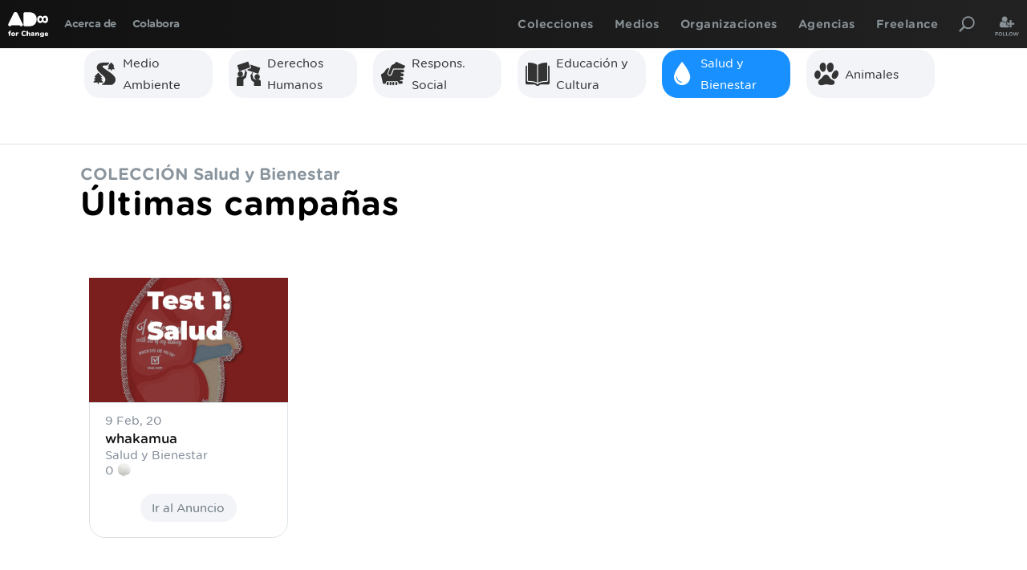

--- FILE ---
content_type: text/html; charset=utf-8
request_url: https://www.google.com/recaptcha/api2/anchor?ar=1&k=6LeMQ-IUAAAAAAe9wF5HI9eYgJ341xWuDWrtFG71&co=aHR0cHM6Ly9hZHNmb3JjaGFuZ2Uub3JnOjQ0Mw..&hl=en&v=N67nZn4AqZkNcbeMu4prBgzg&size=invisible&anchor-ms=20000&execute-ms=30000&cb=8h68svnql0lp
body_size: 48709
content:
<!DOCTYPE HTML><html dir="ltr" lang="en"><head><meta http-equiv="Content-Type" content="text/html; charset=UTF-8">
<meta http-equiv="X-UA-Compatible" content="IE=edge">
<title>reCAPTCHA</title>
<style type="text/css">
/* cyrillic-ext */
@font-face {
  font-family: 'Roboto';
  font-style: normal;
  font-weight: 400;
  font-stretch: 100%;
  src: url(//fonts.gstatic.com/s/roboto/v48/KFO7CnqEu92Fr1ME7kSn66aGLdTylUAMa3GUBHMdazTgWw.woff2) format('woff2');
  unicode-range: U+0460-052F, U+1C80-1C8A, U+20B4, U+2DE0-2DFF, U+A640-A69F, U+FE2E-FE2F;
}
/* cyrillic */
@font-face {
  font-family: 'Roboto';
  font-style: normal;
  font-weight: 400;
  font-stretch: 100%;
  src: url(//fonts.gstatic.com/s/roboto/v48/KFO7CnqEu92Fr1ME7kSn66aGLdTylUAMa3iUBHMdazTgWw.woff2) format('woff2');
  unicode-range: U+0301, U+0400-045F, U+0490-0491, U+04B0-04B1, U+2116;
}
/* greek-ext */
@font-face {
  font-family: 'Roboto';
  font-style: normal;
  font-weight: 400;
  font-stretch: 100%;
  src: url(//fonts.gstatic.com/s/roboto/v48/KFO7CnqEu92Fr1ME7kSn66aGLdTylUAMa3CUBHMdazTgWw.woff2) format('woff2');
  unicode-range: U+1F00-1FFF;
}
/* greek */
@font-face {
  font-family: 'Roboto';
  font-style: normal;
  font-weight: 400;
  font-stretch: 100%;
  src: url(//fonts.gstatic.com/s/roboto/v48/KFO7CnqEu92Fr1ME7kSn66aGLdTylUAMa3-UBHMdazTgWw.woff2) format('woff2');
  unicode-range: U+0370-0377, U+037A-037F, U+0384-038A, U+038C, U+038E-03A1, U+03A3-03FF;
}
/* math */
@font-face {
  font-family: 'Roboto';
  font-style: normal;
  font-weight: 400;
  font-stretch: 100%;
  src: url(//fonts.gstatic.com/s/roboto/v48/KFO7CnqEu92Fr1ME7kSn66aGLdTylUAMawCUBHMdazTgWw.woff2) format('woff2');
  unicode-range: U+0302-0303, U+0305, U+0307-0308, U+0310, U+0312, U+0315, U+031A, U+0326-0327, U+032C, U+032F-0330, U+0332-0333, U+0338, U+033A, U+0346, U+034D, U+0391-03A1, U+03A3-03A9, U+03B1-03C9, U+03D1, U+03D5-03D6, U+03F0-03F1, U+03F4-03F5, U+2016-2017, U+2034-2038, U+203C, U+2040, U+2043, U+2047, U+2050, U+2057, U+205F, U+2070-2071, U+2074-208E, U+2090-209C, U+20D0-20DC, U+20E1, U+20E5-20EF, U+2100-2112, U+2114-2115, U+2117-2121, U+2123-214F, U+2190, U+2192, U+2194-21AE, U+21B0-21E5, U+21F1-21F2, U+21F4-2211, U+2213-2214, U+2216-22FF, U+2308-230B, U+2310, U+2319, U+231C-2321, U+2336-237A, U+237C, U+2395, U+239B-23B7, U+23D0, U+23DC-23E1, U+2474-2475, U+25AF, U+25B3, U+25B7, U+25BD, U+25C1, U+25CA, U+25CC, U+25FB, U+266D-266F, U+27C0-27FF, U+2900-2AFF, U+2B0E-2B11, U+2B30-2B4C, U+2BFE, U+3030, U+FF5B, U+FF5D, U+1D400-1D7FF, U+1EE00-1EEFF;
}
/* symbols */
@font-face {
  font-family: 'Roboto';
  font-style: normal;
  font-weight: 400;
  font-stretch: 100%;
  src: url(//fonts.gstatic.com/s/roboto/v48/KFO7CnqEu92Fr1ME7kSn66aGLdTylUAMaxKUBHMdazTgWw.woff2) format('woff2');
  unicode-range: U+0001-000C, U+000E-001F, U+007F-009F, U+20DD-20E0, U+20E2-20E4, U+2150-218F, U+2190, U+2192, U+2194-2199, U+21AF, U+21E6-21F0, U+21F3, U+2218-2219, U+2299, U+22C4-22C6, U+2300-243F, U+2440-244A, U+2460-24FF, U+25A0-27BF, U+2800-28FF, U+2921-2922, U+2981, U+29BF, U+29EB, U+2B00-2BFF, U+4DC0-4DFF, U+FFF9-FFFB, U+10140-1018E, U+10190-1019C, U+101A0, U+101D0-101FD, U+102E0-102FB, U+10E60-10E7E, U+1D2C0-1D2D3, U+1D2E0-1D37F, U+1F000-1F0FF, U+1F100-1F1AD, U+1F1E6-1F1FF, U+1F30D-1F30F, U+1F315, U+1F31C, U+1F31E, U+1F320-1F32C, U+1F336, U+1F378, U+1F37D, U+1F382, U+1F393-1F39F, U+1F3A7-1F3A8, U+1F3AC-1F3AF, U+1F3C2, U+1F3C4-1F3C6, U+1F3CA-1F3CE, U+1F3D4-1F3E0, U+1F3ED, U+1F3F1-1F3F3, U+1F3F5-1F3F7, U+1F408, U+1F415, U+1F41F, U+1F426, U+1F43F, U+1F441-1F442, U+1F444, U+1F446-1F449, U+1F44C-1F44E, U+1F453, U+1F46A, U+1F47D, U+1F4A3, U+1F4B0, U+1F4B3, U+1F4B9, U+1F4BB, U+1F4BF, U+1F4C8-1F4CB, U+1F4D6, U+1F4DA, U+1F4DF, U+1F4E3-1F4E6, U+1F4EA-1F4ED, U+1F4F7, U+1F4F9-1F4FB, U+1F4FD-1F4FE, U+1F503, U+1F507-1F50B, U+1F50D, U+1F512-1F513, U+1F53E-1F54A, U+1F54F-1F5FA, U+1F610, U+1F650-1F67F, U+1F687, U+1F68D, U+1F691, U+1F694, U+1F698, U+1F6AD, U+1F6B2, U+1F6B9-1F6BA, U+1F6BC, U+1F6C6-1F6CF, U+1F6D3-1F6D7, U+1F6E0-1F6EA, U+1F6F0-1F6F3, U+1F6F7-1F6FC, U+1F700-1F7FF, U+1F800-1F80B, U+1F810-1F847, U+1F850-1F859, U+1F860-1F887, U+1F890-1F8AD, U+1F8B0-1F8BB, U+1F8C0-1F8C1, U+1F900-1F90B, U+1F93B, U+1F946, U+1F984, U+1F996, U+1F9E9, U+1FA00-1FA6F, U+1FA70-1FA7C, U+1FA80-1FA89, U+1FA8F-1FAC6, U+1FACE-1FADC, U+1FADF-1FAE9, U+1FAF0-1FAF8, U+1FB00-1FBFF;
}
/* vietnamese */
@font-face {
  font-family: 'Roboto';
  font-style: normal;
  font-weight: 400;
  font-stretch: 100%;
  src: url(//fonts.gstatic.com/s/roboto/v48/KFO7CnqEu92Fr1ME7kSn66aGLdTylUAMa3OUBHMdazTgWw.woff2) format('woff2');
  unicode-range: U+0102-0103, U+0110-0111, U+0128-0129, U+0168-0169, U+01A0-01A1, U+01AF-01B0, U+0300-0301, U+0303-0304, U+0308-0309, U+0323, U+0329, U+1EA0-1EF9, U+20AB;
}
/* latin-ext */
@font-face {
  font-family: 'Roboto';
  font-style: normal;
  font-weight: 400;
  font-stretch: 100%;
  src: url(//fonts.gstatic.com/s/roboto/v48/KFO7CnqEu92Fr1ME7kSn66aGLdTylUAMa3KUBHMdazTgWw.woff2) format('woff2');
  unicode-range: U+0100-02BA, U+02BD-02C5, U+02C7-02CC, U+02CE-02D7, U+02DD-02FF, U+0304, U+0308, U+0329, U+1D00-1DBF, U+1E00-1E9F, U+1EF2-1EFF, U+2020, U+20A0-20AB, U+20AD-20C0, U+2113, U+2C60-2C7F, U+A720-A7FF;
}
/* latin */
@font-face {
  font-family: 'Roboto';
  font-style: normal;
  font-weight: 400;
  font-stretch: 100%;
  src: url(//fonts.gstatic.com/s/roboto/v48/KFO7CnqEu92Fr1ME7kSn66aGLdTylUAMa3yUBHMdazQ.woff2) format('woff2');
  unicode-range: U+0000-00FF, U+0131, U+0152-0153, U+02BB-02BC, U+02C6, U+02DA, U+02DC, U+0304, U+0308, U+0329, U+2000-206F, U+20AC, U+2122, U+2191, U+2193, U+2212, U+2215, U+FEFF, U+FFFD;
}
/* cyrillic-ext */
@font-face {
  font-family: 'Roboto';
  font-style: normal;
  font-weight: 500;
  font-stretch: 100%;
  src: url(//fonts.gstatic.com/s/roboto/v48/KFO7CnqEu92Fr1ME7kSn66aGLdTylUAMa3GUBHMdazTgWw.woff2) format('woff2');
  unicode-range: U+0460-052F, U+1C80-1C8A, U+20B4, U+2DE0-2DFF, U+A640-A69F, U+FE2E-FE2F;
}
/* cyrillic */
@font-face {
  font-family: 'Roboto';
  font-style: normal;
  font-weight: 500;
  font-stretch: 100%;
  src: url(//fonts.gstatic.com/s/roboto/v48/KFO7CnqEu92Fr1ME7kSn66aGLdTylUAMa3iUBHMdazTgWw.woff2) format('woff2');
  unicode-range: U+0301, U+0400-045F, U+0490-0491, U+04B0-04B1, U+2116;
}
/* greek-ext */
@font-face {
  font-family: 'Roboto';
  font-style: normal;
  font-weight: 500;
  font-stretch: 100%;
  src: url(//fonts.gstatic.com/s/roboto/v48/KFO7CnqEu92Fr1ME7kSn66aGLdTylUAMa3CUBHMdazTgWw.woff2) format('woff2');
  unicode-range: U+1F00-1FFF;
}
/* greek */
@font-face {
  font-family: 'Roboto';
  font-style: normal;
  font-weight: 500;
  font-stretch: 100%;
  src: url(//fonts.gstatic.com/s/roboto/v48/KFO7CnqEu92Fr1ME7kSn66aGLdTylUAMa3-UBHMdazTgWw.woff2) format('woff2');
  unicode-range: U+0370-0377, U+037A-037F, U+0384-038A, U+038C, U+038E-03A1, U+03A3-03FF;
}
/* math */
@font-face {
  font-family: 'Roboto';
  font-style: normal;
  font-weight: 500;
  font-stretch: 100%;
  src: url(//fonts.gstatic.com/s/roboto/v48/KFO7CnqEu92Fr1ME7kSn66aGLdTylUAMawCUBHMdazTgWw.woff2) format('woff2');
  unicode-range: U+0302-0303, U+0305, U+0307-0308, U+0310, U+0312, U+0315, U+031A, U+0326-0327, U+032C, U+032F-0330, U+0332-0333, U+0338, U+033A, U+0346, U+034D, U+0391-03A1, U+03A3-03A9, U+03B1-03C9, U+03D1, U+03D5-03D6, U+03F0-03F1, U+03F4-03F5, U+2016-2017, U+2034-2038, U+203C, U+2040, U+2043, U+2047, U+2050, U+2057, U+205F, U+2070-2071, U+2074-208E, U+2090-209C, U+20D0-20DC, U+20E1, U+20E5-20EF, U+2100-2112, U+2114-2115, U+2117-2121, U+2123-214F, U+2190, U+2192, U+2194-21AE, U+21B0-21E5, U+21F1-21F2, U+21F4-2211, U+2213-2214, U+2216-22FF, U+2308-230B, U+2310, U+2319, U+231C-2321, U+2336-237A, U+237C, U+2395, U+239B-23B7, U+23D0, U+23DC-23E1, U+2474-2475, U+25AF, U+25B3, U+25B7, U+25BD, U+25C1, U+25CA, U+25CC, U+25FB, U+266D-266F, U+27C0-27FF, U+2900-2AFF, U+2B0E-2B11, U+2B30-2B4C, U+2BFE, U+3030, U+FF5B, U+FF5D, U+1D400-1D7FF, U+1EE00-1EEFF;
}
/* symbols */
@font-face {
  font-family: 'Roboto';
  font-style: normal;
  font-weight: 500;
  font-stretch: 100%;
  src: url(//fonts.gstatic.com/s/roboto/v48/KFO7CnqEu92Fr1ME7kSn66aGLdTylUAMaxKUBHMdazTgWw.woff2) format('woff2');
  unicode-range: U+0001-000C, U+000E-001F, U+007F-009F, U+20DD-20E0, U+20E2-20E4, U+2150-218F, U+2190, U+2192, U+2194-2199, U+21AF, U+21E6-21F0, U+21F3, U+2218-2219, U+2299, U+22C4-22C6, U+2300-243F, U+2440-244A, U+2460-24FF, U+25A0-27BF, U+2800-28FF, U+2921-2922, U+2981, U+29BF, U+29EB, U+2B00-2BFF, U+4DC0-4DFF, U+FFF9-FFFB, U+10140-1018E, U+10190-1019C, U+101A0, U+101D0-101FD, U+102E0-102FB, U+10E60-10E7E, U+1D2C0-1D2D3, U+1D2E0-1D37F, U+1F000-1F0FF, U+1F100-1F1AD, U+1F1E6-1F1FF, U+1F30D-1F30F, U+1F315, U+1F31C, U+1F31E, U+1F320-1F32C, U+1F336, U+1F378, U+1F37D, U+1F382, U+1F393-1F39F, U+1F3A7-1F3A8, U+1F3AC-1F3AF, U+1F3C2, U+1F3C4-1F3C6, U+1F3CA-1F3CE, U+1F3D4-1F3E0, U+1F3ED, U+1F3F1-1F3F3, U+1F3F5-1F3F7, U+1F408, U+1F415, U+1F41F, U+1F426, U+1F43F, U+1F441-1F442, U+1F444, U+1F446-1F449, U+1F44C-1F44E, U+1F453, U+1F46A, U+1F47D, U+1F4A3, U+1F4B0, U+1F4B3, U+1F4B9, U+1F4BB, U+1F4BF, U+1F4C8-1F4CB, U+1F4D6, U+1F4DA, U+1F4DF, U+1F4E3-1F4E6, U+1F4EA-1F4ED, U+1F4F7, U+1F4F9-1F4FB, U+1F4FD-1F4FE, U+1F503, U+1F507-1F50B, U+1F50D, U+1F512-1F513, U+1F53E-1F54A, U+1F54F-1F5FA, U+1F610, U+1F650-1F67F, U+1F687, U+1F68D, U+1F691, U+1F694, U+1F698, U+1F6AD, U+1F6B2, U+1F6B9-1F6BA, U+1F6BC, U+1F6C6-1F6CF, U+1F6D3-1F6D7, U+1F6E0-1F6EA, U+1F6F0-1F6F3, U+1F6F7-1F6FC, U+1F700-1F7FF, U+1F800-1F80B, U+1F810-1F847, U+1F850-1F859, U+1F860-1F887, U+1F890-1F8AD, U+1F8B0-1F8BB, U+1F8C0-1F8C1, U+1F900-1F90B, U+1F93B, U+1F946, U+1F984, U+1F996, U+1F9E9, U+1FA00-1FA6F, U+1FA70-1FA7C, U+1FA80-1FA89, U+1FA8F-1FAC6, U+1FACE-1FADC, U+1FADF-1FAE9, U+1FAF0-1FAF8, U+1FB00-1FBFF;
}
/* vietnamese */
@font-face {
  font-family: 'Roboto';
  font-style: normal;
  font-weight: 500;
  font-stretch: 100%;
  src: url(//fonts.gstatic.com/s/roboto/v48/KFO7CnqEu92Fr1ME7kSn66aGLdTylUAMa3OUBHMdazTgWw.woff2) format('woff2');
  unicode-range: U+0102-0103, U+0110-0111, U+0128-0129, U+0168-0169, U+01A0-01A1, U+01AF-01B0, U+0300-0301, U+0303-0304, U+0308-0309, U+0323, U+0329, U+1EA0-1EF9, U+20AB;
}
/* latin-ext */
@font-face {
  font-family: 'Roboto';
  font-style: normal;
  font-weight: 500;
  font-stretch: 100%;
  src: url(//fonts.gstatic.com/s/roboto/v48/KFO7CnqEu92Fr1ME7kSn66aGLdTylUAMa3KUBHMdazTgWw.woff2) format('woff2');
  unicode-range: U+0100-02BA, U+02BD-02C5, U+02C7-02CC, U+02CE-02D7, U+02DD-02FF, U+0304, U+0308, U+0329, U+1D00-1DBF, U+1E00-1E9F, U+1EF2-1EFF, U+2020, U+20A0-20AB, U+20AD-20C0, U+2113, U+2C60-2C7F, U+A720-A7FF;
}
/* latin */
@font-face {
  font-family: 'Roboto';
  font-style: normal;
  font-weight: 500;
  font-stretch: 100%;
  src: url(//fonts.gstatic.com/s/roboto/v48/KFO7CnqEu92Fr1ME7kSn66aGLdTylUAMa3yUBHMdazQ.woff2) format('woff2');
  unicode-range: U+0000-00FF, U+0131, U+0152-0153, U+02BB-02BC, U+02C6, U+02DA, U+02DC, U+0304, U+0308, U+0329, U+2000-206F, U+20AC, U+2122, U+2191, U+2193, U+2212, U+2215, U+FEFF, U+FFFD;
}
/* cyrillic-ext */
@font-face {
  font-family: 'Roboto';
  font-style: normal;
  font-weight: 900;
  font-stretch: 100%;
  src: url(//fonts.gstatic.com/s/roboto/v48/KFO7CnqEu92Fr1ME7kSn66aGLdTylUAMa3GUBHMdazTgWw.woff2) format('woff2');
  unicode-range: U+0460-052F, U+1C80-1C8A, U+20B4, U+2DE0-2DFF, U+A640-A69F, U+FE2E-FE2F;
}
/* cyrillic */
@font-face {
  font-family: 'Roboto';
  font-style: normal;
  font-weight: 900;
  font-stretch: 100%;
  src: url(//fonts.gstatic.com/s/roboto/v48/KFO7CnqEu92Fr1ME7kSn66aGLdTylUAMa3iUBHMdazTgWw.woff2) format('woff2');
  unicode-range: U+0301, U+0400-045F, U+0490-0491, U+04B0-04B1, U+2116;
}
/* greek-ext */
@font-face {
  font-family: 'Roboto';
  font-style: normal;
  font-weight: 900;
  font-stretch: 100%;
  src: url(//fonts.gstatic.com/s/roboto/v48/KFO7CnqEu92Fr1ME7kSn66aGLdTylUAMa3CUBHMdazTgWw.woff2) format('woff2');
  unicode-range: U+1F00-1FFF;
}
/* greek */
@font-face {
  font-family: 'Roboto';
  font-style: normal;
  font-weight: 900;
  font-stretch: 100%;
  src: url(//fonts.gstatic.com/s/roboto/v48/KFO7CnqEu92Fr1ME7kSn66aGLdTylUAMa3-UBHMdazTgWw.woff2) format('woff2');
  unicode-range: U+0370-0377, U+037A-037F, U+0384-038A, U+038C, U+038E-03A1, U+03A3-03FF;
}
/* math */
@font-face {
  font-family: 'Roboto';
  font-style: normal;
  font-weight: 900;
  font-stretch: 100%;
  src: url(//fonts.gstatic.com/s/roboto/v48/KFO7CnqEu92Fr1ME7kSn66aGLdTylUAMawCUBHMdazTgWw.woff2) format('woff2');
  unicode-range: U+0302-0303, U+0305, U+0307-0308, U+0310, U+0312, U+0315, U+031A, U+0326-0327, U+032C, U+032F-0330, U+0332-0333, U+0338, U+033A, U+0346, U+034D, U+0391-03A1, U+03A3-03A9, U+03B1-03C9, U+03D1, U+03D5-03D6, U+03F0-03F1, U+03F4-03F5, U+2016-2017, U+2034-2038, U+203C, U+2040, U+2043, U+2047, U+2050, U+2057, U+205F, U+2070-2071, U+2074-208E, U+2090-209C, U+20D0-20DC, U+20E1, U+20E5-20EF, U+2100-2112, U+2114-2115, U+2117-2121, U+2123-214F, U+2190, U+2192, U+2194-21AE, U+21B0-21E5, U+21F1-21F2, U+21F4-2211, U+2213-2214, U+2216-22FF, U+2308-230B, U+2310, U+2319, U+231C-2321, U+2336-237A, U+237C, U+2395, U+239B-23B7, U+23D0, U+23DC-23E1, U+2474-2475, U+25AF, U+25B3, U+25B7, U+25BD, U+25C1, U+25CA, U+25CC, U+25FB, U+266D-266F, U+27C0-27FF, U+2900-2AFF, U+2B0E-2B11, U+2B30-2B4C, U+2BFE, U+3030, U+FF5B, U+FF5D, U+1D400-1D7FF, U+1EE00-1EEFF;
}
/* symbols */
@font-face {
  font-family: 'Roboto';
  font-style: normal;
  font-weight: 900;
  font-stretch: 100%;
  src: url(//fonts.gstatic.com/s/roboto/v48/KFO7CnqEu92Fr1ME7kSn66aGLdTylUAMaxKUBHMdazTgWw.woff2) format('woff2');
  unicode-range: U+0001-000C, U+000E-001F, U+007F-009F, U+20DD-20E0, U+20E2-20E4, U+2150-218F, U+2190, U+2192, U+2194-2199, U+21AF, U+21E6-21F0, U+21F3, U+2218-2219, U+2299, U+22C4-22C6, U+2300-243F, U+2440-244A, U+2460-24FF, U+25A0-27BF, U+2800-28FF, U+2921-2922, U+2981, U+29BF, U+29EB, U+2B00-2BFF, U+4DC0-4DFF, U+FFF9-FFFB, U+10140-1018E, U+10190-1019C, U+101A0, U+101D0-101FD, U+102E0-102FB, U+10E60-10E7E, U+1D2C0-1D2D3, U+1D2E0-1D37F, U+1F000-1F0FF, U+1F100-1F1AD, U+1F1E6-1F1FF, U+1F30D-1F30F, U+1F315, U+1F31C, U+1F31E, U+1F320-1F32C, U+1F336, U+1F378, U+1F37D, U+1F382, U+1F393-1F39F, U+1F3A7-1F3A8, U+1F3AC-1F3AF, U+1F3C2, U+1F3C4-1F3C6, U+1F3CA-1F3CE, U+1F3D4-1F3E0, U+1F3ED, U+1F3F1-1F3F3, U+1F3F5-1F3F7, U+1F408, U+1F415, U+1F41F, U+1F426, U+1F43F, U+1F441-1F442, U+1F444, U+1F446-1F449, U+1F44C-1F44E, U+1F453, U+1F46A, U+1F47D, U+1F4A3, U+1F4B0, U+1F4B3, U+1F4B9, U+1F4BB, U+1F4BF, U+1F4C8-1F4CB, U+1F4D6, U+1F4DA, U+1F4DF, U+1F4E3-1F4E6, U+1F4EA-1F4ED, U+1F4F7, U+1F4F9-1F4FB, U+1F4FD-1F4FE, U+1F503, U+1F507-1F50B, U+1F50D, U+1F512-1F513, U+1F53E-1F54A, U+1F54F-1F5FA, U+1F610, U+1F650-1F67F, U+1F687, U+1F68D, U+1F691, U+1F694, U+1F698, U+1F6AD, U+1F6B2, U+1F6B9-1F6BA, U+1F6BC, U+1F6C6-1F6CF, U+1F6D3-1F6D7, U+1F6E0-1F6EA, U+1F6F0-1F6F3, U+1F6F7-1F6FC, U+1F700-1F7FF, U+1F800-1F80B, U+1F810-1F847, U+1F850-1F859, U+1F860-1F887, U+1F890-1F8AD, U+1F8B0-1F8BB, U+1F8C0-1F8C1, U+1F900-1F90B, U+1F93B, U+1F946, U+1F984, U+1F996, U+1F9E9, U+1FA00-1FA6F, U+1FA70-1FA7C, U+1FA80-1FA89, U+1FA8F-1FAC6, U+1FACE-1FADC, U+1FADF-1FAE9, U+1FAF0-1FAF8, U+1FB00-1FBFF;
}
/* vietnamese */
@font-face {
  font-family: 'Roboto';
  font-style: normal;
  font-weight: 900;
  font-stretch: 100%;
  src: url(//fonts.gstatic.com/s/roboto/v48/KFO7CnqEu92Fr1ME7kSn66aGLdTylUAMa3OUBHMdazTgWw.woff2) format('woff2');
  unicode-range: U+0102-0103, U+0110-0111, U+0128-0129, U+0168-0169, U+01A0-01A1, U+01AF-01B0, U+0300-0301, U+0303-0304, U+0308-0309, U+0323, U+0329, U+1EA0-1EF9, U+20AB;
}
/* latin-ext */
@font-face {
  font-family: 'Roboto';
  font-style: normal;
  font-weight: 900;
  font-stretch: 100%;
  src: url(//fonts.gstatic.com/s/roboto/v48/KFO7CnqEu92Fr1ME7kSn66aGLdTylUAMa3KUBHMdazTgWw.woff2) format('woff2');
  unicode-range: U+0100-02BA, U+02BD-02C5, U+02C7-02CC, U+02CE-02D7, U+02DD-02FF, U+0304, U+0308, U+0329, U+1D00-1DBF, U+1E00-1E9F, U+1EF2-1EFF, U+2020, U+20A0-20AB, U+20AD-20C0, U+2113, U+2C60-2C7F, U+A720-A7FF;
}
/* latin */
@font-face {
  font-family: 'Roboto';
  font-style: normal;
  font-weight: 900;
  font-stretch: 100%;
  src: url(//fonts.gstatic.com/s/roboto/v48/KFO7CnqEu92Fr1ME7kSn66aGLdTylUAMa3yUBHMdazQ.woff2) format('woff2');
  unicode-range: U+0000-00FF, U+0131, U+0152-0153, U+02BB-02BC, U+02C6, U+02DA, U+02DC, U+0304, U+0308, U+0329, U+2000-206F, U+20AC, U+2122, U+2191, U+2193, U+2212, U+2215, U+FEFF, U+FFFD;
}

</style>
<link rel="stylesheet" type="text/css" href="https://www.gstatic.com/recaptcha/releases/N67nZn4AqZkNcbeMu4prBgzg/styles__ltr.css">
<script nonce="VdWoDbnwtCsMjVUun6elDw" type="text/javascript">window['__recaptcha_api'] = 'https://www.google.com/recaptcha/api2/';</script>
<script type="text/javascript" src="https://www.gstatic.com/recaptcha/releases/N67nZn4AqZkNcbeMu4prBgzg/recaptcha__en.js" nonce="VdWoDbnwtCsMjVUun6elDw">
      
    </script></head>
<body><div id="rc-anchor-alert" class="rc-anchor-alert"></div>
<input type="hidden" id="recaptcha-token" value="[base64]">
<script type="text/javascript" nonce="VdWoDbnwtCsMjVUun6elDw">
      recaptcha.anchor.Main.init("[\x22ainput\x22,[\x22bgdata\x22,\x22\x22,\[base64]/[base64]/[base64]/MjU1OlQ/NToyKSlyZXR1cm4gZmFsc2U7cmV0dXJuISgoYSg0MyxXLChZPWUoKFcuQkI9ZCxUKT83MDo0MyxXKSxXLk4pKSxXKS5sLnB1c2goW0RhLFksVD9kKzE6ZCxXLlgsVy5qXSksVy5MPW5sLDApfSxubD1GLnJlcXVlc3RJZGxlQ2FsbGJhY2s/[base64]/[base64]/[base64]/[base64]/WVtTKytdPVc6KFc8MjA0OD9ZW1MrK109Vz4+NnwxOTI6KChXJjY0NTEyKT09NTUyOTYmJmQrMTxULmxlbmd0aCYmKFQuY2hhckNvZGVBdChkKzEpJjY0NTEyKT09NTYzMjA/[base64]/[base64]/[base64]/[base64]/bmV3IGdbWl0oTFswXSk6RD09Mj9uZXcgZ1taXShMWzBdLExbMV0pOkQ9PTM/bmV3IGdbWl0oTFswXSxMWzFdLExbMl0pOkQ9PTQ/[base64]/[base64]\x22,\[base64]\x22,\x22wpBNCT4eBMOWwoBjGRXCjxfDtVEZw69AQzzCrsOXPEDDrsK7YlTCu8K6wpNkAXZPZzwPHRXCucO6w77CtnfCiMOJRsO8wogkwpcPecOPwo5ywrrChsKIPsKVw4pDwoVMf8KpHcOAw6wkF8KaO8Ozwpp/wq0ncy9+VmsMacKAwrPDrzDCpU0+EWvDhMKRworDhsOmwprDg8KCJTM5w4EyF8OABnfDu8KBw492w4PCp8OpKsOlwpHCpF0fwqXCp8OSw6d5KCJ7wpTDr8KeUxhtSEDDjMOCwprDpwhxCsKLwq/DqcOAwqbCtcKKAjzDq2jDjMO3DMO8w55Ib0UZVQXDq2BVwq/Dm3hubMOjwpnCvcOOXigfwrIowqHDkTrDqFEtwo8ZesO8MB9fw7TDilDCmx1cc2vCpwxhbsKsLMOXwrzDoVMcwq1OWcOrw5/DncKjC8KTw7DDhsKpw4l/w6EteMK6wr/DtsK5CRlpQMO/cMOINsOtwqZ4Zk1Bwpkcw60ofh04LyTDlFV5AcKgQG8JTXk/[base64]/DnEtYJixkK8OLw5tKOsOUWzYvD0ArXsKvccOzwoomw6MowqtvZ8OyCsKeJ8OiWmvCuCNiw6JYw5vCuMKQVxpFTMK/wqAJK0XDpkjCjjjDuxt6MiDCvR0vW8KzE8KzTWjCmMKnwoHCpm3DocOiw4B0ajpiwrVow7DCn2xRw6zDpFgVcQbDrMKbIjFGw4ZVwpkow5fCjy5HwrDDnsKfHxIVFx5Gw7UxwofDoQA/c8OoXB8Tw73Cs8O3TcOLNFnClcOLCMKhwonDtsOKLCNAdlkEw4bCryg8w5PCh8Odwp/CtMOvNSPDkF5cZVwww6XDrcKZSS5zwprCtsKiT2YGS8K5HBJow50JwoZnEcOew5A2wqPCjRrCisOqLMO9Om4IM2sTVcOAw5wxEsOAwpYMwq0bU19qwpPDiVdswr/DhWPDjcK4M8KJwqNZYcOPPsKvc8OxwoTDsllEw5DCgsOfw5QRw67CicOrw7LCgHbCtMOTw5YXDDLDpMO4RFxNFsKkwpwUw5ERKzJawqIdwrRiTzPDoApBZ8KjI8OMZcKxwrcvwoUnwr3DukpOE3fDr1E7w79wATdqL8K9wqzDlR8hUmHDtmrClsOkEcOQwq/DhsOwRBUqFwRMVz/[base64]/DkHpDOsKaFcOiwptQwpnCv8OqQmTCtsOKLgvDqcOVRsOOVjtbw4vDkQvDhAzCgMKbw4vCiMOmQ2BmfcOJw7hXGlclwoXCsWYnVcKawpDCpsKtRk3DgRA+dz/CpV3CocKJwrjDrBvCksK3wrTCqmvCnWbDpGAsQ8OySmA+BEjDjTl5K3MDw6nClMO5DFRbfj/CsMOgwqcxHQZHXEPCnsOEwpvDqMOzw5vCthDCpsOPw4TCngh4wojDv8O/wpXCt8KtZn3DgMOHwqFuw6Udw4TDm8Okw4RMw6dvbTFGFMO3Ny/[base64]/[base64]/[base64]/DgBYswp/DsGoswpE4wr/Cq8KnwpDCl8Oxw53CnQx/woDCtT8vdD/ClMKsw7shE0VvKEXCkQ3CnE19wqx6wqPCiHV5wpTCsG3DtlDCoMKHSjvDlWfCkhUeeD/DqMKoDmJEw6LDoHrCgBHDnX1Jw5/DisOwwq7DkC5Xw6ktasOIBsKww5TDgsK1DMK+DcO3w5DDssKBM8OMGcOmPcOpwq3CiMKdw682wq3DgHwYw7Bcw6MSwqAWw43DizTDvkLDhMOowqTDg1JOw7TDjsOGF1ZkwqPDp2zCrinDvTzCr15GwqNVw74tw5hyGhpAQ1lFAsO+IsOzwqMXw4/Ci3VsDhk7w4TDpMKlasKEekccw7vDkcKZw5LChcORw4EmwrrDscOyJsK/w73CjcOgdxQvw4XCiU/CixjCrQvClTHCsWnCqWMLQU8xwqJswqzDp21ewofCrMKrwpzDr8OGw6QEw68PR8OhwpxCdFh0w5ghH8OTwo9ywognBXhWw4MkYi3CnMOcPytQwq/DlhTDkMKkwq7CjcK3wovDpcKuKcKEW8OLwpYrLkReLzvCicKmTsOWH8KuI8KzwqjCgTHCrB7DpF13R1YoPsK1ayrCoy/DlVLDl8O4dcO8N8OVwpAfVHbDnMKkw5vCo8KqAsKsw7x6w5HDnkrCnw9BEFx+wqzDtsKEwrfDmcKDwqwnwoJmDMKXGAfCn8K0w70ywpnCqnXCi3plw4PDul5UYsKyw5TCglpBwrMJOcKVw718DgYscDlARsK0PncwSsKqwrwaeCh7w79rwr/[base64]/wrVkw4PDoQtowrdYEcKoUsOcw4l+w47Ds8OcwojCtEpKO0nDiExwLMOiwqrDoUIJA8K/HMOtwpnDnDliJljDu8KROH/CoiUnN8Oaw7bDhcKDXXLDrXvCrMK5OcOuGjrDvcOZAcO+wpjDoSpwwpvCi8O/TsKOSsOiwqbCtgpQRhXDlg/Ch1dxw4EXw5/Dp8KaGMOUOMKXwoVReWZtw7fDt8O5w57Co8K4wrYKH0FdWcOgAcOXwpdBWiZ7wq5Zw7zDqsOFw5Ruw4TDig18wrDCs1lRw6fDlMOKC17DvMOrwpBvw5/DoC7CpCvDjMKXw6FtwonCkGLDrsOpw4wNU8KTcHLDicK9w6doGcK/A8Kgwp9kw654MMOcwpRDwo8ZEDLCnyY1wokvZB3CoSxqJCzDhA7CgmY3wpUZw6PDhkJecsKsXcKzOx7CpcOkw7XCtRVawqDDuMK3J8OLC8OZJQUVwqrDicKvGcK+w68JwowVwoTDmTvCiE4PYnJ2ecO1w6QOG8Oew6rChsKqw4QjbQMZwqTDpSvCoMK9TndPK2/CvBDDow52YX96w5PDiWVSWMK2SMO1Dh3Cl8Ofw57Dn07DhsO0J2DDv8KIwrhPw5sJeBtWWSrDsMKoGsOcajgJHsOnw4ZSwpPDuDXDilkhwovCv8ORH8O6GnbDlydtw4tEwoHCmMKMVxjDvXh4AcOuwpLDssO9bcOaw6/CgnXDtE9IVcOafgR4XcKNLMOgwp4cwo4iwpzCgcO6w4rClHAQw53CkkhSScOswqc1L8K4YnMxSsKVw5jDgcOAwo7Cv1rCm8OtwoHDpU/CuA7CsU/CjMKHKknCuCrCsyPCrS59wqorwpRKwrbCi2BCwqLDomJ3w73CpjHCkXjDhyrDqsKWwp8Xw4TDgsKhLD7CmG/DpyFMIXjDhsO7w6vCtsOuPMOew68DwqPCmg0XwobDp2FNOMKgw7/CqsKcAMKiwoI4wq/[base64]/wqXCosO3V29aex3Dp0IaKsOxB2LCmQwywprDhcOZQsKbw4fDj2jDp8KVwq1pw7FSW8KvwqfDi8Orw7APw5vDscK9w77DhCvCpWXChivCm8OKw6bDrQrDlMO8wr/[base64]/DrA8EeTkBMT1/wpggHWAWC8OxPXEyJHzCrMKRFsKMwpLDtMO9w5XDnCEZMsKUwrLDkhNiG8O2w5tQNWfClwpYekcSw5HDusOtwpTChEHCqh5LGsOFfAknw5/Dj0o6wrLDow3CoGsywq3CrS8LEjTDo3tJwqPDhGzCp8KnwoQAfcKlwoxICzvDoiDDhW1YM8Kew74ccsOfDjQGEiklFRbCrjFCEMO6TsOswpEhOzUNwrI+wqzCjXhUAMKUccKvZwzDozRFc8Oew5XCgcK+M8Obw7dsw6PDrSsiOk8/[base64]/DrsKTw7HCncKww5MXwpjCqsOUwosxMBVwUVMQcVXCpj8VQ2A+RDlRwpsww4B0VcOIw5wsGz7Du8O9KcK+wq4Dw7UPw6bDvsKGRy9RDGvDl0AIwo/[base64]/DmsKxwqHDlxHCisKew4VTbAjDr8KUbMK/KMKsZVcXOgIRBDTCvsK9w6DCqAjDmcKUwrhuB8Ogwp9bNsKqW8ObPMObDlDDvxbDt8KqMkPDq8K1AmooT8OmClJZD8OcHC/CpMKVw5IIw7vCpMKewpcVwrQGwqHDpVvDjUrCjMKMBMO0OzDChsKIK0rCtcK/MMO+w6klw55Jd29Gw7oJET3CqsKxw7rDomFHwoAJTsKCYMOIbMKxw4xJMg4uw6bDt8KkWsKbw57CocOGP3xTYcORw4XDhsK9w4rCscKmP0XCrcOXw5XCoW/DlS7Dpi09SS7DhMOQw5MBJsK+wqFeL8OcGcO8w6UlEzDClyDDjx/DuGrDjMKFGgnDmVgew7/DsWvCssOXGi5cw6/[base64]/CpsKqesK4PkTDnWrDnxgBDMKcasKFQ3Ebw6vCoQ5VfMK0w7Ejwq5swqFzwrZSw5fDisOEVsKDeMOQQWYRwoFcw6cawqfDuHB+MU3DmGc7IlJJw5NOEDVzwpM6Ul7CrcKpFF4xBEw3w7TCkBxNIsKuw4Agw6HCncOrPQZzw4/DvDVVw587PnrCkVRgHsKFw45nw4jCmcOgcsOiPw3DpFt+wpLCrsKrW0dBw6HCtXMTwpHCiQXDr8KcwqRKPMKTw7obHMO0d0rDpi9mw4ZVw6suw7LClQ7DmMOuemvDlW/DnjHDmTPCmlNbwrogelfCuEDCvVUVIMKPw6jDq8KkCyjDjHFTw6HDvcOMwqt7E3zDqcKAXsKCAMOEwqp5MAzCucKhSDvDuMKlKX5tbcObw5PCqhXCtcK9wo7DhyvChEcwwozChsKEEcKjw7zCp8O/w6jCu0vCkDU7IMO6OUvClCTDvX4bV8K/IRk7w5lyGTRTecO7wojCtMK6e8KHw4rDvFRHwqkiwrnCrRjDs8OfwqFjworDpU/DsDXDjUlDe8OjfGHCkQnDshDCsMOuw748w4DCg8KMFi/[base64]/DrizCocKtajR/RcOsOhjChCfDqWR4EGE8w6nDrcKBwqzCnGHDkMO0wowkAcKGw7vDkGjCo8KJY8Ktw48AXMKzwo/[base64]/w4omwpZUwqVMw4bCt8KAdh/CghnCocOGSsKcw70/wrXCj8OWw7HDkFXCqETDiGAVDcK+w6kewpA1wpAAVMKeBMOEwq/DrMOhAifClFHDsMOWw67CtUjCgsK7wppDw7FewqE3wp9lW8Okd1LCoMOIY2h3JMKkw6JCfX8Aw5wIworDiG9PX8OSwrMrw7VZG8Ove8Kiwr3DnMK0ZlzCpQDCkV7DvcOIcMK3wpM/DzvCoDjCjMOSwr7CgsKSw7vDtFLChsOTw4fDp8KRwrPDscOEH8KIWUITaw7Ct8OXwpjDuDJIByJUBMKfATAgwpnDoRDDosOdwojDhcOvw53DoD3Dg1w9w4XCgUXDgkV7w7rCisKHQMKVwpjDucODw4UcwqEiw5XCs21ww5BAw6dPYMOLwp7DrcOjOsKSwp/CjC/Ck8KIwrnCpsOoX1rCrcONw4c5w4Rkw7Qhwpw7w53DtBPCu8KMw4PDnMKjw4jCgsOaw4VEw7rDqAnDjS1FwpfDqXLCscOEIFxZRFPCowHCqGhRIixHwp/DhcK3wpzCqcKfJsOdKgIGw6B8w7Ryw7zDnMKsw71pSsO7R05mF8Ohw4dsw5ItU1hwwqoCC8Odw7wVw6PCncKCw6Adwr7DgMOfYcO0BMK+SsKMw7DClsOGwqY+aQsgVE0FGcKdw4DDocK1wpXCpcO0w4wawrkRL0kDaD/CjSZ4w7YBE8O0wr3DmSvDgcKCVR/Cl8KKwpXCpMOXeMOdw7rCsMONw7/CuxPCgXo5w5zCm8OswoBgw4Ntw5LDqMKew6IhDsKEKsOsGsKcw7XDoiBZWHtcw6/CjAp0wrzDqMOVw5lGNsKmwohLw4vCqcOrwoEIw7FqLwp+dcKQw4t5w7hAeFzCjsK3OxFjw5ASIRXCt8O5w5cWdMK/wqzCiXMpw4kxw6HDk3TCqENOw4LDnD8pAVxnAHNrR8KWwq4CwpsHXMO3w7IvwoBAWSvCt8KOw6Ftw69SNsOzw6LDvjI+wrnDvnbDrQ9QJEEew4wtQMKMLMK4w4UDw5MyLcK0wq/Cjn/Cvm7CssKsw6fDoMOUWj3CkHHChzkvwrUCw4seLQ4nw7PDvcKHKyx+YMOKwrcsJlV7w4ZvG27Cvml1W8ORwqsPwqAfBcOueMKLfDYfw7XCmy15BVQ7ccOaw4UHdcOVw7zCpUJjwo/CiMOow59vw6l8wp/CpsKRwrfCs8OdPULDusKWwotrw7l3wrlnwokIO8KIZsOow4BKwpIQMl7CpWXCisO8asOuNEwkwpwNPcKxaBLCjAohfsOgH8KHXcKkccOWw63CqcONw4/[base64]/[base64]/Dr8Kjw4QxwqfDhXJAwoMtMsORwr3CkMK+YkXCpsOlwq98GMOBP8Oaw4TDnnbDpXspwo/DiiViw41hSMK1wos6TMK4a8OEH2xfw4RmFsO8U8KqFsKYc8KFJ8KgagtvwpJPwpvCi8OJwqvCn8OKX8OHTsO/QcKbwr7Dojo8CMK1AcK+E8KOwqITw6nDt1PClCt6wrtQcm3DoUBRRnrCocKYwr4twpMIAMOHL8Kqw6vCgMKrKwTCv8OZdsOXfBYcLMOrdD44N8O9w7ADw7nDhxTDvz/DlA9xGQQSd8Khw4HDrMO+THnDvcKKFcKdFsK7wozDmg81SQ9Fw5XDq8OQwotkw4jDtU3Cry7DpkIAwozCn2bDlTDDn0kIw6kYK3twwrbDmTnCjcK2w4bDvATDvsOLAsOCAcKmw4EoIXgdw4V/wqkwaSzDp1HCq23Dkj3CmnbCpcOxCMO9w5BswrLDmkHDh8Kewph9wpPDhsO/FXBmIsOfLcKiwrwBwog7woghK2nDvRvDsMOuYB/ChcOmZRZOw5k0NcKHw4Qjwo1uWGlLwprDv1TCoiXDscOfQcOsH3/Dsg9OYsKbw6zDqsOlwo/CvBVreTPDmWvDj8O/[base64]/CicKPw4TCj01INzDCt8OLfsKBLGRDwqxew6LCqsKPw5fClALCgMOGwpLDgFtxNlMjA37CmkfDp8O2w4JSwoowK8K1wq3ChsOTw78swqZUw5glw7FJwqZDVsObWcKvUMOLS8KwwoRpDsOVeMOtwo/DtzDCusOrBVDCv8OOw5g6w5hgUhINcirDhn5GwoPCv8KTJV4swoHCjS3DsSRJcsKUA3h4e2o8PsO3Xll5Y8ODKsOxB0TDr8O5QUfDusKJwohrR0PCksKIwpbDpRLDmmfDpytbw73CucO3cMOieMO/ZBzDj8KMecKWwojDgRzCmR5swoTCnMKqw5rCozTDjybDiMO+GMOBHVxDasKXw6HDqcODw4YRw67CvMO3aMOFwq12wrguLCfDg8KBwosaXQYwwppAJkXCkDDCuV3CqS9/w5IoesKZwovDhxJuwoFkJH/DtxTClsKgAlR6w7AQF8KOwoMvXMKZw6U6In7Cl2DDmRhNwpfDt8Ktw5Ajw4VRJxjCtsOzw4fDtEkYwqTCknDDucKwfWIDwoMoN8KRw7MuEcO2QcKDYMKNwo/Cp8K5wp8GEsKew5UeVADDjgVQCWnCr1oXX8KSQ8OffB8mwotGworDrcO8W8Ocw7rDqMOne8OHSsO0f8KbwrnDiW/[base64]/dcODw4wbPjs+EMKKwpPCtzQ+WsKzw7piBcKcH8Ogwr0UwpcYwqwfw6fDqUXCpcO+OMKLE8O4OyrDtMK2wpp+A27DhkFlw4pTw7rDvXA8w405QUBLbELCgiEUH8KFKcK+w7JUSsOkw73DgMO/woUzOw/[base64]/Cr8K7wr4KwqpWfsKAb3TCvcKHPMOrwo/Djzwcwo3DgsOEATs+SsOyN0gPUMObYkXDg8KNw7fDmUlpaD8uw4TDkcOHw69iwpXDrVrCiQ5Hw6rCrCNRwq5MbiIsYm/DlMK1wpXCjcKNw7gtPiPCtHQLwqYyK8KHRsOmwqLDjwdWdBzCrz3DsnMywroqwqfDmX9jS2VfF8K8w6RGw4BUwoc6w53CrBXCjQrCqsKUwozCsjQbd8OXwr/DtRAFSsOFw53DiMK5w5nDrUPClUhcWMOJIMKFHcKrw7bDv8KDBQdZwrbCrsOwfCILEMKEAAnComRMwqZjQxVGUsOzTmXDoV/Ct8OCU8OZUSTCoXAIUcKZUsKNw5zCsH93UcOUwoTCjcKCw4PDnn97wqR/F8O4wowbDEHDlxF1NzVZw5wqwrQHI8O2CT9ET8Kbd2zDoUYiaMO6w7Arw57Cn8KSacOOw4DDmsK8wr0ZRCnCssK2w6rCvH3CnkAcw4k4w59ww5zDoEvCq8ONMcKew4A5RcKcRcKqw7hmNsOQw497w6nDjsKFw4DCrH/CuVw9LcOfwr8qOArCucK/McKdQMOqbjcgD1DCusO4TB4qbMOPFMOvw4RvEF3DqH1MNxhuw4Fzw5o7f8KTO8OPw5DDhj7Cn1RbdVjDnwzDicKWA8K9YT8Bw6wLeiPCsRN9wosWw5vDs8OyHxfCtEPDpcKGUcK0TsOIw7lzc8KNIMKjWWzDpjV9CcOWwp3CvRMLw6zDrcO/K8K9UMOaQndZw7Naw5tfw7FVPgENVF7CnRXDj8OiVxdGw7fCucOjw7PCkjYPwpMxwqPDmE/[base64]/w6RQwpYhw55hdA/[base64]/[base64]/ClUrCtMKFVMK+FEp6a25YaMOvd8OBw7pYwp/DocKpwrLCkcKUw5TDn1tbQFEWRzECWwFhw5bCocKfE8KHcxjCvGnDrsO4wrbDmDrDhcK3woNZMgTDohdpwqdmDsOAw6UuwpVvEnbDlsOQUcKtwopOPiwPwpPDtcORAx/DgcOfw5nDhQvDlsKEHiJLwpF5wpo+ZMOAw7F5RgfDngBAw68pfcOWQ3TChR3CohnCpXh6X8KVLsKQYcObfsOac8OHw7A9P1NcNSTDocOeYi3DssK8w5TDvzXCrcO/w71waCjDgE7CuX9Qwo8AesKqT8OWwrFnXW4mVMKcw71vf8KVbTnCmBTDkhgoUGsdf8O+woUnd8KVwpEZwrFNw5XCsV1rwq5UQDvDpcOZacOOLivDkzFVLGbDtHPChsOMS8OLNWU5D0XCosO9wp7DrzrCkicAwqXCmh/CrcOOw5jDn8KFS8OHwoLDksO5EQxrYsKRw7LDu2tKw5nDmkDDs8KfInHDu3NyCmoqw4rDqHfDkcKnw4PDp3BIw5Ivwo5Ow7Q0UFHCkwLCnsKiwpzDhcO0aMKMekpeZSjCmcKbBy/DhVUUwovCl3BJwohtGVtgeypLwrbDvsKLIAApwpjCgnFqw74CwrjCpMOGfjDDv8Ktwp7DiUjDtgB9w6fCpMKTLMKpw5PCiMKQw7JawpwUC8ODCsKcE8Oawp3Cu8Opw7/CmmrCnz/Cr8OtYMKkwq3CmMOeeMOzwocmQSTCuSzDj3NxwpXCpQ04wrrDnMOVDMO4PcOLcgnDkWnCjMOBCcOOwoNTw6XCscKJwqbDjxFnEsOuU0fDmlTDjHvDnzXCuUI7wo9GKMOtw5LDmMKCwp1IZBbDp1NIEG7Di8OnIMKtdipjw6MLQMOEcsOOwpTDjcOKCw/DvsKqwonDrXREwrHCu8OzM8ODVMOaDTbCssO/Q8OWaQYtw4cVwrnCt8KkP8OMFsOtwoPDpQfDnE1Aw5rDmBnDqQFbwojDoiAvw6VycGcBw7Qvw6BUJm/DtRTCnsKJw7fCv3nClsKiMcO3IhVyDsKpAcODwp7DgWzCmMKDfMKgbh7CncOmw57DpsOoKk7ClcOORcOOw6BkwqnCqsOYw5/DvsKbRxbCmAHCmMKnw7MewoDCs8KuOBcADnNqwoHCrVFbMi7ChFNYwpbDrsOiw5gaC8Obw7dbwpYCwqMjSgjCoMKGwqh4WcKxwoMKYMKAwr57wpDCiH9tAcKnw7rCk8OLwoIFwpPDrTzCjVwMIk0/AVfCu8KHw5JaAXM3w4fCjcKow5LCuT7CosORZnczwpzCg28JPMKMwrfDt8OvcMO/G8Ohw57DuHd5MmvCmzLDk8KOwrDDtUvDj8OqPCHDj8Kiw5AuBEfCm0TDuAXDoSnCunMtw67Dk31qbyETdcKwTThFWCXCm8KpQnsTGsOAFMO+wpQMw7MRa8KLfXkrwqnCvcOyBxHDrsK0MMKzw6JgwpwzZCVgwobCrDXDsytww5B/w4YgbMOTwqFILAfChsKeMk4uwoXDr8Oaw4zCk8O1wozCqwjDhhLClkLDhHHDr8KtfETCtnB2JMKsw4Iww5DCul7DmcOQHmfDt2vDp8OuHsOdPMKCwo/[base64]/[base64]/w6LDt2jClSTDtsKGwpg7NcOKwpLCsSPCnw8+w4JxKsKVw6bCtcKIw6zCp8O8YgTCpsOaBxvDowxgLcO8w6d0CB9ACikqw58Xw5c2UVQ8wpjDu8O/dFDCtTUQT8O/[base64]/[base64]/OsOQw63CjcK9JcKaE1VlaCUDTcKkaMKnwqthF1PCm8OMwo8UFAoCw4gKay7DlDDDnE8wwpDDk8KZEyjCqBEuQcOMJsO8w5rCkCFjw5sZw63DlUY6NMOEw5LDnMOzwpHCvcKwwrEnYcOsw4E/[base64]/BsOVwr3Cow/CmsKVwoUpdsKHD3NOw7/CscOdw5vDmRrDkDkNw7DDnHBGw7Ncw7XDgMOoE1TDg8OgwoMEwrHCvUc/QSzCpGXDmsK9w5XCgsOgNcKNw7luRsONw5HCj8OUZgjDlBfCmXBOwr3DsSfClsKEXR1vJxDCj8O5SsKefQjCuxTCvcKywr8HwqLDsAvDoDEuw7TDqEzDoxPDusOsQMKZwrPDkkYPNUzDnU89JMOOfMOoUUI0IWXDvkE/[base64]/CnkNvKMKaeMOGEsKFw6oIJEHCtsOOacKPw7/Dl8OawrMtCQNTw6LCiMKdDMOZwpMzRX3DvCTCrcO6XsKgLHBXw7/Dr8K0w4kGacOnwo16B8Ojw6lnBsK6wpplU8KCOC0iwpcZw6fDhMORw5/CgcKkCMKEwp/CkxUGw7PCq2TDpMKMUcKWcsOmwok/VcK4W8Kiwq43F8OXwqPDscK4Yxk5wqlVHMOTwq1/w4l2wpjDkBDCg1rCqcKJwqHCqMKiwrjCoBLCssK5w7fCncOpSMK+d3AHCxJnLATDgVkkwrvCjHzCpsOrTA8IbcKwUQ3DoAbCln/DocO6OMKYU0LDosKuVmbCgMOELMOXQG/CknXDhSjDrxVEUsK3wqhUw7zDnMKRw6jCmVnChU5vOi54GkpUc8KDHhR/w6DDusK7FToXIsOcLgZgwpbDs8OewpVww4TCpFLCqD/Ch8KnFHjDrHorFlB/DHoVw5Egw7zCoCHCp8OGwpfCiA0Bw6TChmsLw5bCsDU9PCzCmnrDocKPw5AAw6TCtsOJw5fDpcKPw61HTQwcO8KTFVwyw4/[base64]/DtgcfEW8Vw5/Dv8KRV0zCssKqw7XDmwrCnUXClxPCizIpw5vCmMKow5/DijUVV3Vzwr4rQ8KvwpJRw6/Dmx3CkwXCp2NvbAjCgMK8w6LDn8OnDhbDtnzDgnXDhi7CjMKQbcKhCMKuwodMFsKyw7N/csKDwqcwaMOww4NuY0dNfH/DqMO4EhLCqBHDqHXDvTrDv013d8KEeAIuw4PDoMK1wpVgwqp3A8O/XSjDjyDCi8O3w7FiQnvDsMOswrQzRsOewo/CrMKSNsOFwq3CvVY2w5DDoVl8PsOawpvCncOYEcKxK8O1w6ozZMKPw7xOZMOuwp/[base64]/DlsOUw5TCkjclwohHw7krVMKtPsKgwqTDiGlXwokWwrjDtDUFwqHDjMKidQXDjcOxAcOrKxYKIX/CjAVLwqHCr8OiXMKKw7rCrsORGBoIw7ZrwoY7TcOROMKoHhQECMOeVCdqw64QKsOOw5LClRY8YMKPaMOvFcKbwrYwwo0gwofDrMKuw4LDog0kQE3Cn8KIw5w0w5U/HivDvB3DtcOZJi3DicK+wqnChsKWw7HDgxAgGkc/w45VwpjCh8Kkw48tOsOawpLDrgFvwpzCs37DrwPDv8KOw7sIwoYNTWpOwqhJBsK/[base64]/w7/DtkERNStSw7rDl8KyMcO7SMKLw4YfwqDCs8KXZsKZw6Y8wpPDmkpHPxJ+w4fDm1klDcOxw7EMwoLDscOlazZ+esKuOSPCgm/DmsOWJcKPEhjCocO0wp7Dhh7CscKnbhInw7dtbhrCmyQZwpNWHsKzwoNKCMOieh/ClXtGwr54w6nDi319wrZTJMOBbVnCpwHCuHFOLUdcwr9KwoXCl09iwrVDw7p/YivCssOKIcONwo7Cs28tfxpaEB3Cv8OXw7jDksOFw7VVYMOfWW99wp/Ckg9iwprCscKlFSjDm8K6wpQFJ13Ct0Vaw7c3wrvCl1cwRMOKY0Jzwq4DCcKmwrwHwppiQMOeccOUwr9SJTLDiVfCncKKL8KgNsKDIcKaw4nCvsKRwp4/w5vDlkEOw6rDixTCqktDw4Q5FMK4DAnCgcOmwq/[base64]/w5zCpyYPwozDj3/Dh8KCwqMLw6giBMKpPRI9wrnDlQ7DvW7DvVjConLDusKfBmF0wpFYw6vCpxPCu8O2w7Uww482PMONw47DmcK6wrPCsDRwwoXDtcO4PwAAw5/CgSZJT0Vyw5nCtEY+OFPCuiHCt2zChcOcwonDilTDr2fDi8KFJ1ZzworDl8KQw4/DssOUEsK5woE/UQHDtx8ywprDgQAyfcK9ZsKXcA3ClcORJ8ONUsKiwqZow4nCpHnCisK3WcO6ScOgwrsoBMK2w6lRwrrDicOdN0d9dsKqw7U5dsKbWlrCuMOFwoZbb8Ozw6TDmUPCig9hw6Yzw7ZSKMKfNsKlZgDCn3U/fMKqwqrCjMKEw5fDjcKaw4DDnivCrH7Ck8K2wq/Ch8K4w7DCm3TDhMKxEcOFRkHDksOowo/DksOcwrXCr8OIwrMFT8Khwq5fYy00w64NwpweLcKKwobDsk3Dt8Kaw4/Ct8O6CVFEwqdDwrjCr8KPwrluH8KYRgPDn8OpwrbDt8OYwozChH7DuCjCvsKDw6nDssOrw543w7V9I8KAw50yw5FKf8Oiw6MjXsK/wphiYsKTwro8w5dkw5LCi1rDtRHCpk7CtMOvLsK3w4pXwpDDuMO7FsOgOT4UE8KOfAlRWcK5IsKOZMOZH8O6wpvDg0HDlsOZw5rCqyDDiBhGZQvCiShLw45qw7AZwrLCgRvCtBnDlcK/KsOHwrJlwqHDtsK+w73DoV1odMK9GcKbw77DvMOZAANkBR/CkzQowr7DoWt4w7/CuFbCkEdKw7sTAUHCs8OWwrw1w6HDjEl7EMKrGMKOWsKWQQVFPcKAXMOiw5BBdgXDs2bCscOBZ2NDJSdtwps7BcOAw7knw67CsnBLw4rDuynDqMOww4HCvF7CiT/[base64]/w7/Ct8KpSTgGdcK0wpIFAsO7dAd9McOnw7jCl8OYw53ClsK9L8K2wocrA8KawqvCmlDDhcO0ZGXDr1kHwqlUwqLCq8O8woh/WiHDm8KCFR5SOWR/wrbDskxhw7nCsMKbSsOtPl5Ow7YyN8K4w5/ClMOjwqvDo8OJGFJVWnFYHycIwqDDtVpCdsOkwp8awo9EO8KUI8KkNMKQwqDDo8KrJ8O5wrPCpMKuwqQ+w7Umw6YYUMKvfBNQwrbCisOuwojCmcOawqPDhX3Dp1PCmsOTwplowq/CjsKACsKPw5tbfcO8wqfCjyclXcK7wqATwqgZwqfCoMO8w7xkRcO8SMO8wr/CiiPCvmXCiGFyGzZ/[base64]/wpctQE1+w7bDnMOGwosXZWzDscKNwpDCk1Aww7rDocOyVlXDtMO4CTbCrsONHxDCiHpAwpLCsyLDgktWw5hle8O6cUJ6wrjCl8KPw5PDk8Kfw6XDsnlfMMKew5rCsMKtMVZYwoXDqTASw6TChUNOw7TDjcO/K23DmCvCrMK6OktXw7XCssOzw5QGwrvCpcOWwopew7XDicKZARd7Ngd2CsKEw7TDpUcsw6MTO3zDtcK1SsKhDMO1dRtzwr/DtT9FwpTCrQnDo8O0w50oZMOZwo5SScKBdcK/w68Iw6zDjMKmCjXCpMOaw5DDjMOfwrXCp8KDZzMHw5x6UzHDksKywqLCqMOBw6PCqMOWwqHCugPDihdLwp/[base64]/UV0lw4EVwqNeX8OGD8O7KgIrwrnChcKdwqrDvDpmw4E4w47Dv8KUwrkpbcOWw6nCu3HCuV3Dm8Kuw4lqT8ONwogYw67DqsK4wrHCpATCkBcrC8KDwrdVV8KuF8KCVB88QlU5w6XCtsO3V0ZrCcODw7lSw6QEw5w+ABxzRy0qB8KrUMOpwq/Cj8KYwpnCvzjDnsKCH8O8MsOhE8Krw6rDpcK0w6fCoxbCtTgDHXRuSH/DlsOJZ8OTEMKWKMKYwq8hPVgFCUvCqz7DtnYWw5vDiCFRSsKVwpnDr8KBwodXw7dCwqjDjMK9wpfCtcONFcKTw7HDnMO6wrAYLBzDjcK1w5XCi8OdNXrDncKHwpnDuMKsLw7DhT4KwrYVFsKUwrjDkwBJw7o/[base64]/DpMOGw6c1wpbDp8KTEgHDlzYTwpXDiQZDZA3DgMOPwqsgw6vDtzRBDsKZw4kswpfDvsK+w6nDmzsNwo3Cg8K9wrpTwpRkAcKgw5/CucK/FMO/[base64]/Cm8KxXVVOwrPDucK4BxwjwrbCvkfDkzBEGTjCiV4EIBrCh2PCmSd8HHLCuMODw7LChg3Cm2oRDsOVw5wjAMOJwoopw4XCu8OQLy14wqDCtFjCuBXDjkrCkgsxb8OlN8OXwr4/w4jDnU91wqrCtsOSw6XCsDbCqzFOOyfCrsO5w71bDENXFcKEw6fDowvDhTJGJRTDssKbw5TCp8ORWMOiw4jCnzEdw69nfWEHIWHDgsOOXcKAw7x4wrfCiU3DsWPDqGB4YcKeW10zbhpdCcKAN8Oew63CuAPCpsKOw4wFwqbDni/DjMO3UcOBJcOsCHdOXlYcw5gZaWPCjMKTVXMUw6DDrXpNbMKpZUPDqjzDsmQxf8KwJmjDk8KVwrrCsipMwr7DjSIvDsO1FwA4cEzDvcKqwpZrbW3DmcO3wqvCu8O8wqBWwrjDrcOdwpfDi33DkcOGwqzDoR/DncK+w7PDk8KDLxjDs8OvH8OYwrhvXsK0W8KYGcKWJFUpw6k8SsOUE2DDhzXDuHzCl8ObPhLCjADChsOmwpfDoWfCvsOzwpEyHXI5woRcw6k6woDCosKxVMKJKMK8BzHCrMK3UMO2QxdGwpPDuMOgwpbCpMKpwojDtsK3w403wonCicObCsKyAsOxw4xVw7MHwoo6IG/DuMOGT8ODw48aw41OwpwxCS9Zw55ow4ZWK8OdKXVAwprDtcOQwrbDkcOmbB7Djg/DrQXDhVvDoMKSY8OnblLCkcOFWMKjw5pnSwXDombDvT7Cr1NAwrbCtjpFw6jCiMKOwrd4w7VYBmbDhMKNwrEzGnYiccKbwrTDkMKIH8OLGMK7woU+LcO0w4LDuMK1KT9aw4/[base64]/[base64]/bcOeCEDCuRw2w65ta19iwrTCqXJ7w7/Cs8OSwpQxQsKewrzDmsK0MsOOwoLCk8OzwrHCnjnCtHQXG0LDlsO5AEl2w6PDhsKXwrQaw63DrsO1w7fCj0BED1U2woUKwr7CrRknw64Uw5MNwrLDocOaXcKaXMOKworCqMK6w5HColpAw4jCk8O0RVlfFcOeAGfDoyvDk3vCnsKMbcOsw4DDucOsDmXCtMK/wqooC8KKwpbDmV3CtcKtamnDlmjDjhLDtHfDtMOTw7VewrTClD/ChEU9wp8Zwpx4NsKJPMOiw4pwwoBawqzCkk/DnTEWw4PDkz/Ck07DsGoFwoLDm8Kgw6BFeyjDuxzCjMOQw4Ubw7vDs8KIwpLCsx/CpcKOwpbCssO1w5Q4BAXCt1PDth0KMn3DvgYCw70jwo/CpnLClEjCmcK3wpfDsT4lw4nCt8KOw4tiZsKowpVmCWLDpls+S8Kbw5Exw5/Cp8Kmwr/DvMK0eyDDu8K7w77Cs1HDtcKFHMK/w7nDicKYwpXCgU0dO8KeM0FWw6gDw61QwpFjwqlIw7jDtngiM8OlwoRWw5ACJUUNw47DuDTDo8K5woPDoz/DmcOrw4jDscOVfShDIFMUM1NcCcOYw4/DkcKow7N1KmwOGsKWw4YGcnTDjgkZe1rCpXpbFw1zwpzCvsKRUgNmw5c1w4BHwpDCjVDDqcOaSHLDjcOEwqVEwoBEw6Y7w4PCvh1DJcKTfMKLwrZUw4hlKMOaVXRwLWTCjBjDp8OTwp/Di0BVwpTCmFLDgMOeKhbCj8K+CMOWw5I/IR3Cpl8pZhTDgsKzRcKOwqIrwpYPHSFnw4LDosK4BcKEwoJ3woXCrMKYTcObSy4Owq4gYsKnwonCm1TChsOkaMOuf3jDu19SHMOKwoEuw5/DmsOIBVVeJ154wrs8wpoICsO3w6sbwpLDlm9lwpzCnHM0wpfCnQ9GFMO6wqfDvsOww6nDpnwOJ1rCtsKbWxZhIcKgfA/Ci23CucOjdHLCsi8HBADDujTCjcO2wr/DhMKddEXCiWI1wr7DuTk6woHCocOhwoJpwqHDmAFzRAjDjMKpw6t5NsOswrPDpnTDhMOSUDzCsFZJwoHCgcK6woMNw4YFdcK9EXwVcsKLwqQpTsKdSMObwo7DvsOqw5bDmikVMMKfSsOjbQXCuDtHw4M6w5U2RMO+w6HCmV/DrEpMZ8KVVsKbw7MdN1I/DXwZDcKUwpjCljzDlcKywpXCpy4EehwKXBpfw74Vw57DpVB2wqzDiR7Cqw/DicKbBsOmPsKTwrgDTSLDncKhBX3DssO7wp/Dvz7DrkEWwoDCvgsOwpnDqAbDuMKVw5d8wrjClsOtwpdLw4A+wp93wrQ8McOwV8OAKhXCosKaHXJTZ8O4wpYEw5XDp13CrzYnw6nCgcOdwphrXsKFB0PCrsORO8ObBjXClHbCpcKMQSEwDCDCjsKEXl/[base64]/Dk8KjTwEaw7VeGcOzw6bDs8OOM8OZM8KUwqY4w6JlwpjCp1DCqcOuTngILCTDl2nCnjMFZVVVYFXDtAXDv3bDm8O3Yig8LcOawovCtQzDsx/Cu8ONwrvDucKZw48Uw40pXHLCoUHCiQbDkzDDiT/[base64]/[base64]/Jm1hwpdwwrPDkEdLwrzDvTNPwrfCrcK/H11hJho8QcOrTljCiwY6ZRB2Kh/Dki3CrsOMH3Z4w5pBMMO0DsKfdcO4woplwp/DpURbPDTCjBVEcBpJw7J2firCnMOYKV3Csilnw5YrIQwOw5fDncOuw6zCnMOmw71yw43CnipowrfDtsKhw4zCusOaSQ9mBsOAXiTCgsKPZcO5KCrCmy8QwrvCscOPw4jDgsKKw4lXe8OBIQ/DicOzw6N3w7DDtBPDl8KbacOfB8OtRsKCG2tJw5xUJ8O9MmPDusOAfTDCkkLDnmAfHcKDwqouwrAOwpkJw6Y/wqsowoV/anwJwp0Rw4xRXFLDlMK7EcOZe8K5YsKpSsOXPlXDpDNhw6JwZxfCh8KzJCAMQMKCBALClsOMNsOKwp/DrMKNfiHDs8O7DjHCi8KNw67CosOQwo84TcKzwrM6EgnCgybCiWrCv8OHbMKxPMObURdEwp3DuiZfwqrDtQt9VsKbw4wfIlolwpnDtMOKJsKpNTtUdDHDqMKew5Fvw6zDqUTCqgnCoSvDuGBwwo3CvsOTw6dxBMK3w6XDmsK/wqMcAMKrwpfCgMOnSMOUOcK+w59fF3h1wrnDiBvDksOGUcO3w7ghwpQMNsOceMOgwrgdw4N3UTXDkEBDw5fCiVwSwr8pYRHCjcKSwpLCsn/CuGdOP8O4DinCoMKcw4bCtcK8wpDDsgBaI8OpwqAhLVbCisOgwqEvCToXwpvCqcORHMOgw5V6TVvCscKWw7hmw49vTcOYw73DgMOQwqLCtsOETWbDt1R1OHXDvXJ8SRQdXcOtw4kqZ8KyZ8OdTcKfw78fFMKTwrhra8K/fcKqIkEAw63DssKGRMOCDScHQsKzV8Otwr3DoAlAUFVkw6kFwqHCt8KUw7F7NMKVEsO2w4YXw6TDjcKPwoVSN8OyIcOgXC/CssK3wq8Sw5JkaVV5fcOiwpA2w74DwqEhT8OzwokiwrtYL8ObIcO0w4k/woLCsjHCq8Kpw4/DtsOCHxozVcOuaD3ClcK7w710w73CmcKwEMOkwpzDqcKRwqsqGcKXw6YMGh/DvTteTMOjw4nDrcOIw7Q2R1rCuCvDiMOLVFHDhW5/RcKOf1bDgcODDMOHHMOwwq5tP8Ouw4bCl8OewoTDjB5BMyrDlgUUw5NMw5sFRsKXwrPCs8KYw78/w4rDpgoDw4fCm8KAwpDDtWIpwqZDw511MMKrwo3CkRjCjlHCq8KfXsKJw57CtsKwE8OkwqPCm8Oxwpg9w6URDk/DsMKaNSd2w5HDi8OHwp3DscKNwoZQwrfCgcObwrkBw6LCt8OhwpvCi8Otbx84SirCmsKnMsKcXXXDgFgubQTDtA5sw6fDrzbCg8KVw4EuwrYZIWRYfcK4w7ACAFl3wq3CpT4Aw73DgMOVRDBzwrs/w4DDuMORHsODw6XDkjw+w4TDmcObC3LCi8KuwrbCtysHBFd2w70pDsKWX3vCuSXDtcKEBcKsOMOPwr/Dox7CtcOHSsKJwqrDkcKDfsO4wpVqw5HDhApaQcKKwpNJeg7ChXvDq8K8wrbCvMOww5hvwpTCp3NYY8O8wq9fwpxjw5dewqjCqcKjAMOXwpPDscKlCmwybF7DmBBKB8K/wqQObk5Bf1zCt2DDvMKMw5oOMcKGw6g8d8O+w4TDo8K/Q8KMwpxzwp1WwpzDs1XChgnDm8OvKcKeX8Kzwq7DkzxGY1ECwpTCnsO8fcOXwrZZH8KiXiDCpMKHw6HCqijCv8KOw6fDpcOQDMO6XxZ3Z8K2NSInwol/w4HDn09Pw4pqw5wBZDnDtsOzw7ZeEcOSwrfCtix5ScOVw5bCn2fCkSUDw5UjwqpNPMK3Sz81wqvDscKXT0JvwrYUw5DCsiRyw7LChREGXCTCmRYAS8KZw5/DkEFaBMO6TExgMsOeLyMiw4/CksKjIiHDgcOUwqXDgwsuwqjDmcOrw7A3w7TDpMORFcOaC2dawo/Cs2XDrFMtwqPCszpnwojDk8OGblg6KMOzKjdBeVDDhsOwesOAwpHDu8O7eHECwptFIsKQS8OyKsOHA8O8NcOjwr/DvMOgAyDChx4gw53DqMK/bsKFw5h1w4PDoMOJfjxxEsOsw5rCu8KAbgsxSMO8wox7w6PDn1/CrMOfwoBHfsKYZsOlPcKlwrXCvcO9eURgw5Z2w4wwwpXCk0TCjMOYTMO/w6PCiD0BwoU+wotpwrkBw6DDngPDvyrCtHRWwr3CsMOKwoXDnArCqsOhwqXDvFHCjkPCsinDk8OnB2TDmiTDiMOFwr3CvcOnFcKFRMK/DsOzA8OQw4/[base64]/[base64]/wqpUP8KBwrjCtsOSXsOyFsO7KQ3DtEc/[base64]/JcKXX8KCw7HDr8KedcK0wqhLw5bDvMK6eD0JNMKTKjjDjMOqwr1ewp1AwodDw63Dk8OlYsOUw5bCl8K6w65iR2PCksKFw4zCi8OPESYewrXDjMKkLlzDpsONwpnDvsOBw4PChMOqwocww5jCkMKAQcOWZMOAPCDDkU/CpsKtWwnCs8KTwpDDisOtGRAuLXZdw65xw6EWwpF3wpcIAgnCijPDtQPCtj42XcOWSQUmwowpwq7DnDLCqMOwwotnScK/TB/Dnz/CtsKUUhbCrXnCsl8QbcOWVF12X3TDtMKBw4QywoMpSsO4w7PCgGDCgMOww5o2w7bCkHPCpRE9R0/CuFUkD8KTNcKjeMKVdsO1KsO9RWXDo8K9OMO3w57CjMKBJsKww5lBB3bCtVzDjz/DjcO1w7VVKkzCnTTCp31wwol+w7hcw60DfWhQwqw4NMOWw7J4wqtwQ3rCn8OZw5LDtMO8wqMHdgLDmEwXG8OyGsO4w60XwrjCgMOVNsO7w7PCtiXCoxvCrxXCiXLDgMOROlvDkE9KJXvCmMOywqvDs8Kjw77CmcOdwoPDuxJEZjpMwovDtQ9hSHE/DFszf8KIwqzCjTwVwrvDnG1qwptZFcKQHsO2wo7ChsOaQSHDg8KfE3owwpLDj8KNfXgdwoVUU8Opwo/DncK4wqATw7Ujw4DCv8K5S8OzA0AVMsOMwpw5wrXCkcKEE8OIwp/DlHfDsMKpYsKnTMKcw5tvw4PDrDYkwpHDiMOqw4/ClXrCicODZsOlIn8XJTsJJC5vw5dmdcKwIMOtw5XCm8OPw7DCuAzDpcKwSEzCi17CtMOkwqJpURc8wrw+w7Abw4/[base64]/[base64]/[base64]/ChjvChMKCw4bChMOAw55iwrPDo0B5w6x1woQzwp4hWHXCjcK5wpsuwqd+GV48wqobNsO5w43DuAljFMKVfMKAMMKkw4HDl8OkCcK6KsKmw4nCugHDj1zCu2PCk8K6wqXDtsKGP1rDkAdgaMO0wpbCpG9HWAxiQ00VYsOcwqBJLgIvAFJEw70rw5YBwpd/CMOow41kDsOuwqEuwoXDuMOWM1s2bD3CiCldw7nCmMKEEUMJwrhQDsOew5bCgXXDtBN+wo0\\u003d\x22],null,[\x22conf\x22,null,\x226LeMQ-IUAAAAAAe9wF5HI9eYgJ341xWuDWrtFG71\x22,0,null,null,null,0,[21,125,63,73,95,87,41,43,42,83,102,105,109,121],[7059694,626],0,null,null,null,null,0,null,0,null,700,1,null,0,\[base64]/76lBhmnigkZhAoZnOKMAhmv8xEZ\x22,0,0,null,null,1,null,0,1,null,null,null,0],\x22https://adsforchange.org:443\x22,null,[3,1,1],null,null,null,1,3600,[\x22https://www.google.com/intl/en/policies/privacy/\x22,\x22https://www.google.com/intl/en/policies/terms/\x22],\x22u81L1tiCvBWMo5AuSPqOtjOOnTTraTH8rh+cOX8ZdCg\\u003d\x22,1,0,null,1,1770156522822,0,0,[6,22,216],null,[213],\x22RC-xAAz7UIhGXUZuQ\x22,null,null,null,null,null,\x220dAFcWeA6IOLtRD5cRP2xTwNxElaWlZ2xR-DW25DoXkC4nsUUo_p2eka6DJ8P-VrIIJbzTw3sLKsZDNp1CGu-6YSTejqz8SkCiNQ\x22,1770239322539]");
    </script></body></html>

--- FILE ---
content_type: text/css
request_url: https://adsforchange.org/wp-content/themes/whakamua/A.style.css,qver=4.27.5.pagespeed.cf.cGvKCeUsPV.css
body_size: 1167
content:
@font-face{font-family:'Gotham Rounded';src:url(fonts/woff2/GothamRnd-Light.woff2) format('woff2') , url(fonts/woff/GothamRnd-Light.woff) format('woff');font-weight:300;font-style:normal}@font-face{font-family:'Gotham Rounded';src:url(fonts/woff2/GothamRnd-LightItalic.woff2) format('woff2') , url(fonts/woff/GothamRnd-LightItalic.woff) format('woff');font-weight:300;font-style:italic}@font-face{font-family:'Gotham Rounded';src:url(fonts/woff2/GothamRnd-Book.woff2) format('woff2') , url(fonts/woff/GothamRnd-Book.woff) format('woff');font-weight:400;font-style:normal}@font-face{font-family:'Gotham Rounded';src:url(fonts/woff2/GothamRnd-BookItalic.woff2) format('woff2') , url(fonts/woff/GothamRnd-BookItalic.woff) format('woff');font-weight:400;font-style:italic}@font-face{font-family:'Gotham Rounded';src:url(fonts/woff2/GothamRnd-Medium.woff2) format('woff2') , url(fonts/woff/GothamRnd-Medium.woff) format('woff');font-weight:500;font-style:normal}@font-face{font-family:'Gotham Rounded';src:url(fonts/woff2/GothamRnd-MediumItalic.woff2) format('woff2') , url(fonts/woff/GothamRnd-MediumItalic.woff) format('woff');font-weight:500;font-style:italic}@font-face{font-family:'Gotham Rounded';src:url(fonts/woff2/GothamRnd-Bold.woff2) format('woff2') , url(fonts/woff/GothamRnd-Bold.woff) format('woff');font-weight:700;font-style:normal}@font-face{font-family:'Gotham Rounded';src:url(fonts/woff2/GothamRnd-BoldItalic.woff2) format('woff2') , url(fonts/woff/GothamRnd-BoldItalic.woff) format('woff');font-weight:700;font-style:italic}@font-face{font-family:"Fontad";src:url(fonts/Fontad.eot);src:url(fonts/Fontad.eot?#iefix) format("embedded-opentype") , url(fonts/Fontad.woff2) format("woff2") , url(fonts/Fontad.woff) format("woff") , url(fonts/Fontad.ttf) format("truetype") , url(https://adsforchange.org/wp-content/themes/whakamua/fonts/Fontad.svg#font) format("svg");font-weight:normal;font-style:normal}@media screen and (-webkit-min-device-pixel-ratio:0){@font-face{font-family:"Fontad";src:url(https://adsforchange.org/wp-content/themes/whakamua/fonts/Fontad.svg#Fontad) format("svg")}}@font-face{font-family:'forchange';src:url(fonts/forchange.eot?71103400);src:url(fonts/forchange.eot?71103400#iefix) format('embedded-opentype') , url(fonts/forchange.woff2?71103400) format('woff2') , url(fonts/forchange.woff?71103400) format('woff') , url(fonts/forchange.ttf?71103400) format('truetype') , url(fonts/forchange.svg?71103400#forchange) format('svg');font-weight:normal;font-style:normal}@media screen and (-webkit-min-device-pixel-ratio:0){@font-face{font-family:'forchange';src:url(fonts/forchange.svg?71103400#forchange) format('svg')}}h1,h2,h3,h4,h5,h6,p,body,a{font-family:'Gotham Rounded'}[data-icons8]:before{content:attr(data-icons8)}.icons8-camino:before,.icons8-huelga:before,.icons8-mano-amiga:before,.icons8-literatura:before,.icons8-gota-de-sangre:before,.icons8-huella-de-gato:before,.icons8-ilustrador:before,.icons8-televisi-n:before,.icons8-group-task:before,.icons8-cartelera:before,.icons8-ciencia-ficci-n:before,.icons8-altavoz:before,.icons8-videollamada:before,.icons8-smartphone-tablet:before,.icons8-torre-de-radio:before,.icons8-radio-de-mesa:before,.icons8--rbol-de-hoja-caduca:before,.icons8,[data-icons8]:before{display:inline-block;font-family:"Fontad";font-style:normal;font-weight:normal;font-variant:normal;line-height:1;text-decoration:inherit;text-rendering:optimizeLegibility;text-transform:none;-moz-osx-font-smoothing:grayscale;-webkit-font-smoothing:antialiased;font-smoothing:antialiased}.icons8-camino:before{content:"\f100"}.icons8-huelga:before{content:"\f101"}.icons8-mano-amiga:before{content:"\f102"}.icons8-literatura:before{content:"\f103"}.icons8-gota-de-sangre:before{content:"\f104"}.icons8-huella-de-gato:before{content:"\f105"}.icons8-ilustrador:before{content:"\f106"}.icons8-televisi-n:before{content:"\f107"}.icons8-group-task:before{content:"\f108"}.icons8-cartelera:before{content:"\f109"}.icons8-ciencia-ficci-n:before{content:"\f10a"}.icons8-altavoz:before{content:"\f10b"}.icons8-videollamada:before{content:"\f10c"}.icons8-smartphone-tablet:before{content:"\f10d"}.icons8-torre-de-radio:before{content:"\f10e"}.icons8-radio-de-mesa:before{content:"\f10f"}.icons8--rbol-de-hoja-caduca:before{content:"\f110"}[class^="icon-"]:before,[class*=" icon-"]:before{display:inline-block;font-family:"forchange";font-style:normal;font-weight:normal;font-variant:normal;line-height:1;vertical-align:middle;text-decoration:inherit;text-rendering:optimizeLegibility;text-transform:none;-moz-osx-font-smoothing:grayscale;-webkit-font-smoothing:antialiased;font-smoothing:antialiased}.icon-adsforchange:before{content:'\e801'}.icon-social:before{content:'\e802'}#dfg-custom-content .dp-dfg-item{justify-content:flex-end!important}#dfg-custom-content .dp-dfg-meta.entry-meta span{display:block;font-size:16px;line-height:1.4em!important}#dfg-custom-content .author.vcard{font-size:18px!important;line-height:1em!important;font-weight:900!important}#dfg-custom-content .dp-dfg-item:hover{box-shadow:0 12px 18px -6px rgba(0,25,48,.3)}#dfg-custom-content .dp-dfg-likes{color:#354551;font-size:16px;font-family:"Arial";font-weight:800!important;margin-top:-200px;text-align:center;width:80px;height:40px;background-color:#fff;border-radius:10px 10px 10px 10px;justify-content:flex-end!important}#dfg-custom-content .dp-dfg-likes{color:#fff;font-size:16px;font-family:"Gotham Rounded";font-weight:700!important;margin-top:-40px;text-align:right}#dfg-custom-content .dp-dfg-likes .heart{content:"&#xe030";fill:#f03;max-height:16px;max-width:16px}@media screen and (max-width:767px){#dfg-custom-content .dp-dfg-filters{display:none}}

--- FILE ---
content_type: text/css
request_url: https://adsforchange.org/wp-content/et-cache/21389/A.et-core-unified-21389.min.css,qver=1768899097.pagespeed.cf.ss-Yq5TOHs.css
body_size: 3912
content:
.widget_et_recent_tweets .widget_list a,.widget_et_recent_tweets .et-extra-icon,.widget_et_recent_tweets .widget-footer .et-extra-social-icon,.widget_et_recent_tweets .widget-footer .et-extra-social-icon::before,.project-details .project-details-title,.et_filterable_portfolio .filterable_portfolio_filter a.current,.et_extra_layout .et_pb_extra_column_main .et_pb_column .module-head h1,.et_pb_extra_column .module-head h1,#portfolio_filter a.current,.woocommerce div.product div.summary .product_meta a,.woocommerce-page div.product div.summary .product_meta a,.et_pb_widget.woocommerce .product_list_widget li .amount,.et_pb_widget li a:hover,.et_pb_widget.woocommerce .product_list_widget li a:hover,.et_pb_widget.widget_et_recent_videos .widget_list .title:hover,.et_pb_widget.widget_et_recent_videos .widget_list .title.active,.woocommerce .woocommerce-info:before{color:#1981ff}.single .score-bar,.widget_et_recent_reviews .review-breakdowns .score-bar,.et_pb_extra_module .posts-list article .post-thumbnail,.et_extra_other_module .posts-list article .post-thumbnail,.et_pb_widget .widget_list_portrait,.et_pb_widget .widget_list_thumbnail,.quote-format,.link-format,.audio-format .audio-wrapper,.paginated .pagination li.active,.score-bar,.review-summary-score-box,.post-footer .rating-stars #rating-stars img.star-on,.post-footer .rating-stars #rated-stars img.star-on,.author-box-module .author-box-avatar,.timeline-menu li.active a:before,.woocommerce div.product form.cart .button,.woocommerce div.product form.cart .button.disabled,.woocommerce div.product form.cart .button.disabled:hover,.woocommerce-page div.product form.cart .button,.woocommerce-page div.product form.cart .button.disabled,.woocommerce-page div.product form.cart .button.disabled:hover,.woocommerce div.product form.cart .read-more-button,.woocommerce-page div.product form.cart .read-more-button,.woocommerce div.product form.cart .post-nav .nav-links .button,.woocommerce-page div.product form.cart .post-nav .nav-links .button,.woocommerce .woocommerce-message,.woocommerce-page .woocommerce-message{background-color:#1981ff}#et-menu>li>ul,#et-menu li>ul,#et-menu>li>ul>li>ul,.et-top-search-primary-menu-item .et-top-search,.et_pb_module,.module,.page article,.authors-page .page,#timeline-sticky-header,.et_extra_other_module,.woocommerce .woocommerce-info{border-color:#1981ff}body{font-size:16px}h1,h2,h3,h4,h5,h6,h1 a,h2 a,h3 a,h4 a,h5 a,h6 a{font-weight:normal;font-style:normal;text-transform:none;text-decoration:none}a,a:visited,.post-content a,.et_pb_pagebuilder_layout .et_pb_blurb_container p a,.et_pb_pagebuilder_layout .et_pb_code a,.et_pb_pagebuilder_layout .et_pb_promo_description a,.et_pb_pagebuilder_layout .et_pb_newsletter_description a,.et_pb_pagebuilder_layout .et_pb_team_member_description>a,.et_pb_pagebuilder_layout .et_pb_pricing li a,.et_pb_pagebuilder_layout .et_pb_slide_content a,.et_pb_pagebuilder_layout .et_pb_tab a,.et_pb_pagebuilder_layout .et_pb_text a,.et_pb_pagebuilder_layout .et_pb_toggle_content a,.et_pb_pagebuilder_layout .et_pb_fullwidth_code a{color:rgba(0,0,0,0)}body{color:#6c7881}h1,h2,h3,h4,h5,h6,h1 a,h2 a,h3 a,h4 a,h5 a,h6 a{color:#000000}.archive h1,.search h1{color:#000000}#page-container{background-color:#ffffff}#et-navigation ul li,#et-navigation li a,#et-navigation>ul>li>a{font-weight:normal;font-style:normal;text-transform:none;text-decoration:none}#et-menu>li a,#et-menu>li.menu-item-has-children>a:after,#et-menu>li.mega-menu-featured>a:after,#et-extra-mobile-menu>li.mega-menu-featured>a:after{color:rgba(0,0,0,0)}#et-menu>li>a:hover,#et-menu>li.menu-item-has-children>a:hover:after,#et-menu>li.mega-menu-featured>a:hover:after,#et-navigation>ul#et-menu>li.current-menu-item>a,#et-navigation>ul#et-menu>li.current_page_item>a,#et-extra-mobile-menu>li.mega-menu-featured>a:hover:after,#et-extra-mobile-menu>li.current-menu-item>a,#et-extra-mobile-menu>li.current_page_item>a,#et-extra-mobile-menu>li>a:hover{color:rgba(0,0,0,0)}#et-navigation>ul>li>a:before{background-color:rgba(0,0,0,0)}#main-header{background-color:rgba(0,0,0,0)}#et-menu li.mega-menu-featured>ul li.menu-item .recent-list .recent-post,#et-extra-mobile-menu li.mega-menu-featured>ul li.menu-item .recent-list .recent-post,#et-menu li.mega-menu>ul>li>a,#et-menu li.mega-menu>ul li:last-child a,#et-menu li>ul li a{border-color:rgba(0,0,0,0)}#et-menu li>ul li a,#et-menu li.mega-menu>ul>li>a,#et-menu .sub-menu li.mega-menu-featured>a:after,#et-menu .sub-menu li.menu-item-has-children>a:after,#et-extra-mobile-menu .sub-menu li.mega-menu-featured>a:after,#et-extra-mobile-menu li a,#et-menu li.mega-menu-featured>ul li .title,#et-extra-mobile-menu li.mega-menu-featured>ul li .title,#et-menu li.mega-menu-featured>ul li .featured-post h2,#et-extra-mobile-menu li.mega-menu-featured>ul li .featured-post h2,#et-menu li.mega-menu-featured>ul li .featured-post .post-meta a,#et-extra-mobile-menu li.mega-menu-featured>ul li .featured-post .post-meta a,#et-menu li.mega-menu-featured>ul li.menu-item .recent-list .recent-post .post-content .post-meta,#et-extra-mobile-menu li.mega-menu-featured>ul li.menu-item .recent-list .recent-post .post-content .post-meta,#et-menu li.mega-menu-featured>ul li.menu-item .recent-list .recent-post .post-content .post-meta a,#et-extra-mobile-menu li.mega-menu-featured>ul li.menu-item .recent-list .recent-post .post-content .post-meta a{color:rgba(0,0,0,0)}#et-menu li>ul li a:hover,#et-extra-mobile-menu li>ul li a:hover,#et-menu li>ul li.current-menu-item a,#et-menu li>ul li.current_page_item a,#et-extra-mobile-menu li>ul li.current-menu-item a,#et-extra-mobile-menu li>ul li.current_page_item a,#et-menu li.mega-menu>ul>li>a:hover,#et-menu .sub-menu li.mega-menu-featured>a:hover:after,#et-menu .sub-menu li.menu-item-has-children>a:hover:after,#et-extra-mobile-menu .sub-menu li.mega-menu-featured>a:hover:after,#et-menu li.mega-menu-featured>ul li .featured-post .post-meta a:hover,#et-extra-mobile-menu li.mega-menu-featured>ul li .featured-post .post-meta a:hover,#et-menu li.mega-menu-featured>ul li.menu-item .recent-list .recent-post .post-content .post-meta a:hover,#et-extra-mobile-menu li.mega-menu-featured>ul li.menu-item .recent-list .recent-post .post-content .post-meta a:hover{color:rgba(0,0,0,0)}#et-secondary-menu a,#et-secondary-menu li.menu-item-has-children>a:after{color:rgba(0,0,0,0)}#et-secondary-menu ul a,#et-secondary-menu li>ul li.menu-item-has-children>a:after{color:rgba(0,0,0,0)}#et-trending-label,#et-trending-button{color:#ea3131}#et-trending-button span{background-color:#ea3131}header.header .et-trending-post a,header.header .et-trending-post a:visited{color:rgba(0,0,0,0)}#et-info .et-cart,#et-info .et-cart:before,#et-info .et-top-search .et-search-field,#et-info .et-top-search .et-search-submit:before{font-size:14.000000px}#et-info .et-extra-social-icons .et-extra-icon{font-size:18.000000px;line-height:35.000000px;width:35.000000px;height:35.000000px}#et-info .et-cart{padding:10.000000px 11.666667px}#et-info .et-top-search .et-search-field{padding:8.000000px 11.666667px}#et-info .et-top-search .et-search-field{width:140.000000px}#et-info .et-top-search .et-search-submit:before{margin-top:-7.000000px}#et-info .et-cart,#et-info .et-top-search .et-search-field{letter-spacing:1px}#et-info .et-cart,#et-info .et-top-search .et-search-field,#et-info .et-extra-social-icons .et-extra-icon{background-color:rgba(0,0,0,0)}.et-fixed-header #et-menu>li a,.et-fixed-header #et-menu>li.menu-item-has-children>a:after,.et-fixed-header #et-menu>li.mega-menu-featured>a:after,.et-fixed-header #et-extra-mobile-menu>li.mega-menu-featured>a:after{color:rgba(0,0,0,0)}.et-fixed-header #main-header{background-color:#f2f4f8}#footer h4,#footer .et_pb_widget h4.widgettitle{font-size:12px}#footer h4,#footer .et_pb_widget h4.widgettitle{font-weight:normal;font-style:normal;text-transform:none;text-decoration:none}#footer,#footer li,#footer p,#footer a,#footer span,#footer .post-meta{font-size:12px}#footer,#footer li,#footer p,#footer a,#footer span,#footer .post-meta{line-height:2em}#footer .et_pb_widget,#footer div,#footer .et_pb_widget p,#footer .et_pb_widget ins,#footer .et_pb_widget span,#footer .et_pb_widget strong,#footer .widget_list li .post-meta,#footer .et_pb_widget .recentcomments .post-title,#footer .et_pb_widget .recentcomments .comment-author-link,#footer .et_pb_widget .recentcomments .author,#footer .widget_calendar td,#footer .widget_et_recent_tweets .et-extra-icon:before{color:rgba(0,0,0,0)}#footer h4,#footer .et_pb_widget h4.widgettitle{color:rgba(0,0,0,0)}.et_pb_widget ul li .children a:before,.et_pb_widget .widget-list li .children a:before,.widget.woocommerce .product_list_widget li .children a:before{color:rgba(0,0,0,0)}#footer-info,#footer-info a{color:rgba(188,188,188,0.9)}#footer-info a{font-size:12px}#footer-nav ul li a{color:rgba(122,124,122,0.66)}#footer-nav ul li a:hover,#footer-nav ul li a:active{color:#bfbfbf}#page-container .button,#page-container button,#page-container button[type="submit"],#page-container input[type="submit"],#page-container input[type="reset"],#page-container input[type="button"],.read-more-button,.comment-body .comment_area .comment-content .reply-container .comment-reply-link,.widget_tag_cloud a,.widget_tag_cloud a:visited,.post-nav .nav-links .button,a.read-more-button,a.read-more-button:visited,#footer .widget_tag_cloud a,#footer .widget_tag_cloud a:visited,#footer a.read-more-button,#footer a.read-more-button:visited,#footer .button,#footer button,#footer button[type="submit"],#footer input[type="submit"],#footer input[type="reset"],#footer input[type="button"],.et_pb_button{color:rgba(0,0,0,0)}#page-container .button,#page-container button,#page-container button[type="submit"],#page-container input[type="submit"],#page-container input[type="reset"],#page-container input[type="button"],.read-more-button,.comment-body .comment_area .comment-content .reply-container .comment-reply-link,.widget_tag_cloud a,.widget_tag_cloud a:visited,.post-nav .nav-links .button,a.read-more-button,a.read-more-button:visited,#footer .widget_tag_cloud a,#footer .widget_tag_cloud a:visited,#footer a.read-more-button,#footer a.read-more-button:visited,#footer .button,#footer button,#footer button[type="submit"],#footer input[type="submit"],#footer input[type="reset"],#footer input[type="button"],.et_pb_button{background-color:rgba(0,0,0,0)}#page-container .button,#page-container button,#page-container button[type="submit"],#page-container input[type="submit"],#page-container input[type="reset"],#page-container input[type="button"],.read-more-button,.comment-body .comment_area .comment-content .reply-container .comment-reply-link,.widget_tag_cloud a,.widget_tag_cloud a:visited,.post-nav .nav-links .button,a.read-more-button,a.read-more-button:visited,#footer .widget_tag_cloud a,#footer .widget_tag_cloud a:visited,#footer a.read-more-button,#footer a.read-more-button:visited,#footer .button,#footer button,#footer button[type="submit"],#footer input[type="submit"],#footer input[type="reset"],#footer input[type="button"],.et_pb_button{border-color:rgba(0,0,0,0)}#page-container .button,#page-container button,#page-container button[type="submit"],#page-container input[type="submit"],#page-container input[type="reset"],#page-container input[type="button"],.read-more-button,.comment-body .comment_area .comment-content .reply-container .comment-reply-link,.widget_tag_cloud a,.widget_tag_cloud a:visited,.post-nav .nav-links .button,a.read-more-button,a.read-more-button:visited,#footer .widget_tag_cloud a,#footer .widget_tag_cloud a:visited,#footer a.read-more-button,#footer a.read-more-button:visited,#footer .button,#footer button,#footer button[type="submit"],#footer input[type="submit"],#footer input[type="reset"],#footer input[type="button"],.et_pb_button{border-radius:10px}#page-container .button,#page-container button,#page-container button[type="submit"],#page-container input[type="submit"],#page-container input[type="reset"],#page-container input[type="button"],.read-more-button,.comment-body .comment_area .comment-content .reply-container .comment-reply-link,.widget_tag_cloud a,.widget_tag_cloud a:visited,.post-nav .nav-links .button,a.read-more-button,a.read-more-button:visited,#footer .widget_tag_cloud a,#footer .widget_tag_cloud a:visited,#footer a.read-more-button,#footer a.read-more-button:visited,#footer .button,#footer button,#footer button[type="submit"],#footer input[type="submit"],#footer input[type="reset"],#footer input[type="button"],.et_pb_button{font-weight:normal;font-style:normal;text-transform:none;text-decoration:none}#page-container .button:hover,#page-container button:hover,#page-container button[type="submit"]:hover,#page-container input[type="submit"]:hover,#page-container input[type="reset"]:hover,#page-container input[type="button"]:hover,.read-more-button:hover,.comment-body .comment_area .comment-content .reply-container .comment-reply-link:hover,.widget_tag_cloud a:hover,.widget_tag_cloud a:visited:hover,.post-nav .nav-links .button:hover,a.read-more-button:hover,a.read-more-button:visited:hover,#footer .widget_tag_cloud a:hover,#footer .widget_tag_cloud a:visited:hover,#footer a.read-more-button:hover,#footer a.read-more-button:visited:hover,#footer .button:hover,#footer button:hover,#footer button[type="submit"]:hover,#footer input[type="submit"]:hover,#footer input[type="reset"]:hover,#footer input[type="button"]:hover,.et_pb_button:hover{color:#ffffff}#page-container .button:hover,#page-container button:hover,#page-container button[type="submit"]:hover,#page-container input[type="submit"]:hover,#page-container input[type="reset"]:hover,#page-container input[type="button"]:hover,.read-more-button:hover,.comment-body .comment_area .comment-content .reply-container .comment-reply-link:hover,.widget_tag_cloud a:hover,.widget_tag_cloud a:visited:hover,.post-nav .nav-links .button:hover,a.read-more-button:hover,a.read-more-button:visited:hover,#footer .widget_tag_cloud a:hover,#footer .widget_tag_cloud a:visited:hover,#footer a.read-more-button:hover,#footer a.read-more-button:visited:hover,#footer .button:hover,#footer button:hover,#footer button[type="submit"]:hover,#footer input[type="submit"]:hover,#footer input[type="reset"]:hover,#footer input[type="button"]:hover,.et_pb_button:hover{background-color:rgba(0,0,0,0)}#page-container .button:hover,#page-container button:hover,#page-container button[type="submit"]:hover,#page-container input[type="submit"]:hover,#page-container input[type="reset"]:hover,#page-container input[type="button"]:hover,.read-more-button:hover,.comment-body .comment_area .comment-content .reply-container .comment-reply-link:hover,.widget_tag_cloud a:hover,.widget_tag_cloud a:visited:hover,.post-nav .nav-links .button:hover,a.read-more-button:hover,a.read-more-button:visited:hover,#footer .widget_tag_cloud a:hover,#footer .widget_tag_cloud a:visited:hover,#footer a.read-more-button:hover,#footer a.read-more-button:visited:hover,#footer .button:hover,#footer button:hover,#footer button[type="submit"]:hover,#footer input[type="submit"]:hover,#footer input[type="reset"]:hover,#footer input[type="button"]:hover,.et_pb_button:hover{border-radius:10px}#page-container .button:hover,#page-container button:hover,#page-container button[type="submit"]:hover,#page-container input[type="submit"]:hover,#page-container input[type="reset"]:hover,#page-container input[type="button"]:hover,.read-more-button:hover,.comment-body .comment_area .comment-content .reply-container .comment-reply-link:hover,.widget_tag_cloud a:hover,.widget_tag_cloud a:visited:hover,.post-nav .nav-links .button:hover,a.read-more-button:hover,a.read-more-button:visited:hover,#footer .widget_tag_cloud a:hover,#footer .widget_tag_cloud a:visited:hover,#footer a.read-more-button:hover,#footer a.read-more-button:visited:hover,#footer .button:hover,#footer button:hover,#footer button[type="submit"]:hover,#footer input[type="submit"]:hover,#footer input[type="reset"]:hover,#footer input[type="button"]:hover,.et_pb_button:hover{font-weight:normal;font-style:normal;text-transform:none;text-decoration:none}@media only screen and (min-width:768px){#main-header .logo{height:63.24px;margin:30.38px 0}.header.left-right #et-navigation>ul>li>a{padding-bottom:54px}}@media only screen and (min-width:768px){.et-fixed-header #main-header .logo{height:31.8px;margin:14.1px 0}.et-fixed-header .header.left-right #et-navigation>ul>li>a{padding-bottom:22px}}#footer-info{float:none;width:100%;text-align:center}#main-header{display:none}#top-header{display:none}.anim-text{animation:fluido 10s ease-in-out infinite;background:linear-gradient(-45deg,#24AFFF,#1981FF,#889196,#333,#333);background-size:300%;-webkit-background-clip:text;background-clip:text;-webkit-text-fill-color:transparent}@keyframes fluido{0%{background-position:0 50%}50%{background-position:100% 50%}100%{background-position:0 50%}}.searchandfilter[data-sf-form-id="10033"]{display:flex;align-items:center;justify-content:center}.searchandfilter[data-sf-form-id="10033"]>ul{padding-left:0}@media only screen and (min-width:1025px){.searchandfilter[data-sf-form-id="10033"]>ul>li:first-child{margin-left:0px}.searchandfilter[data-sf-form-id="10033"]>ul>li{margin-left:20px;float:left}}@media only screen and (max-width:1024px){.searchandfilter[data-sf-form-id="10033"] .sf-field-submit input{display:table;margin:0 auto;padding-left:2;-webkit-appearance:none;-webkit-border-radius:0px}}.searchandfilter[data-sf-form-id="10033"]{font-family:"Gotham Rounded",Sans-serif;font-size:16px}.searchandfilter[data-sf-form-id="10033"] .sf-field-search input,.searchandfilter[data-sf-form-id="10033"] select{color:#333;height:40px;width:240px;background:#eee;-webkit-border-radius:20px;-moz-border-radius:20px;border-radius:20px}.searchandfilter[data-sf-form-id="10033"] .sf-field-submit input{color:#fff!important;height:40px;background:#1981ff!important;background-image:linear-gradient(#24afff,#1981ff)!important;-webkit-border-radius:20px;-moz-border-radius:20px;border-radius:20px!important}.icono-buscar input.et_pb_searchsubmit,.widget_search input#searchsubmit{background:transparent;color:transparent;border:none;width:55px;z-index:2}.icono-buscar input.et_pb_s,.widget_search input#s{padding-right:50px!important}.nav-next span.meta-nav,span.nav-previous span.meta-nav{font-size:0px;line-height:0}.nav-next span.meta-nav:before{font-size:62px;content:'\34';font-family:ETmodules}span.nav-previous span.meta-nav:before{font-size:62px;content:'\35';font-family:ETmodules}span.nav-label{display:none}.et_pb_toggle_open .et_pb_toggle_title:before{content:"\4d";font-family:ETmodules;font-weight:900}.et_pb_toggle_close .et_pb_toggle_title:before{content:"\33";font-family:"ETmodules";font-weight:900;letter-spacing:1px;position:absolute;top:9px;padding:2px;background-color:#1981ff;color:#fff!important;-webkit-border-radius:50px;-moz-border-radius:50px;border-radius:50px}.page article,.single article{-webkit-box-shadow:initial;box-shadow:initial}@media only screen and (min-width:980px){.et_pb_blog_grid .et_pb_salvattore_content[data-columns]::before{content:'4 .column.size-1of4'!important}.et_pb_blog_grid .column.size-1of4{width:23%!important;margin-right:1%;margin-left:1%}.et_pb_column .ds-blog-square .column.size-1of4:nth-child(4n){margin-right:0%}}@media only screen and (max-width:1025px){.authors-list-item{display:flex!important;border-bottom:1px solid #dde3e8}.authors-list-item-thumbnail{width:50px!important;align-content:flex;margin-right:10px}.authors-list-cols-dir-horizontal .authors-list-col{width:100%!important}}.authors-list-item-thumbnail img{width:120px;-webkit-border-radius:20px;-moz-border-radius:20px;border-radius:20px}.authors-list-item-thumbnail:hover img{-webkit-box-shadow:0px 2px 18px 0px rgba(0,25,48,0.3);-moz-box-shadow:0px 2px 18px 0px rgba(0,25,48,0.3);box-shadow:0px 2px 18px 0px rgba(0,25,48,0.3)}.authors-list-item-subtitle{font-size:100%!important;font-weight:500}.filtro{-webkit-backdrop-filter:blur(20px);-moz-backdrop-filter:blur(20px);-o-backdrop-filter:blur(20px);-ms-backdrop-filter:blur(20px);backdrop-filter:blur(20px)}.objetfitcover img{width:100%!important;height:80px;object-fit:cover;overflow:hidden}.nav .nav_item{-webkit-box-align:center;-ms-flex-align:center;padding:0 10px;display:inline-block;position:relative}@media screen and (max-width:980px){.nav .nav_item.no_movi{display:none}}@media only screen and (orientation:landscape){.shearch-mobile{position:absolute!important;width:100vw;height:auto}}@media only screen and (max-width:1025px){.scrollmenu{margin:0px;padding:0px;box-sizing:content-box;width:100%}.scrollmenu .navBar{display:flex;align-items:center}}@media only screen and (min-width:1025px){.scrollmenu .navBar{display:flex;align-items:center;justify-content:center;width:100%}}.scrollmenu .nav{list-style:none;display:flex;overflow-x:scroll;-webkit-overflow-scrolling:touch;padding-left:10px}.scrollmenu .nav::-webkit-scrollbar{display:none}.scrollmenu .nav{-ms-overflow-style:none}.scrollmenu .letter{content:"";width:40px;height:40px;display:flex;align-items:center;justify-content:center;-webkit-border-radius:50%;-moz-border-radius:50%;border-radius:50%;background-color:#f2f4f8;padding:2px;margin-right:8px}.scrollmenu .grad{content:"";width:160px;height:60px;display:flex;text-align:left;align-items:center;-webkit-border-radius:20px;-moz-border-radius:20px;border-radius:20px;background-color:#f2f4f8;padding:0px 10px;margin-right:20px}.scrollmenu .icons8{font-size:30px;padding-right:8px}.scrollmenu .navBar .nav>li{margin-bottom:0}.scrollmenu .navBar .nav>li>a{color:#333;text-decoration:none;margin-bottom:0px!important}.scrollmenu .navBar .nav>li a:hover{color:#354551;font-weight:500;background-color:#dde3e8;opacity:1}.scrollmenu .navBar .nav>li.current-menu-item>a{color:#fff;font-weight:500;background-color:#1981ff;padding:10px}.et_pb_menu__menu>nav>ul>li a{color:#000;font-weight:500;background-color:#f2f4f8;padding:10px;-webkit-border-radius:20px;-moz-border-radius:20px;border-radius:20px}.et_pb_menu__menu>nav>ul>li.current-menu-item>a{color:#fff;font-weight:500;background-color:#1981ff;padding:10px;-webkit-border-radius:20px;-moz-border-radius:20px;border-radius:20px}.et_pb_menu__menu>nav>ul>li a:hover{color:#354551;font-weight:500;background-color:#dde3e8;padding:10px;-webkit-border-radius:20px;-moz-border-radius:20px;border-radius:20px;text-transform:none;opacity:1}.category-nature .scrollmenu a[href="https://adsforchange.org/coleccion/nature/"]{background-color:#1890ff!important;color:white!important}.category-humanrights .scrollmenu a[href="https://adsforchange.org/coleccion/humanrights/"]{background-color:#1890ff!important;color:white!important}.category-rsc .scrollmenu a[href="https://adsforchange.org/coleccion/rsc/"]{background-color:#1890ff!important;color:white!important}.category-education .scrollmenu a[href="https://adsforchange.org/coleccion/education/"]{background-color:#1890ff!important;color:white!important}.category-healthy .scrollmenu a[href="https://adsforchange.org/coleccion/healthy/"]{background-color:#1890ff!important;color:white!important}.category-animals .scrollmenu a[href="https://adsforchange.org/coleccion/animals/"]{background-color:#1890ff!important;color:white!important}@media only screen and (max-width:1025px){.et_pb_module .et_pb_post .post-meta{display:flex!important;flex-direction:column!important;position:relative!important}}.et_pb_module .et_pb_post .et_pb_image_container{margin-bottom:0px}.et_pb_module .et_pb_post .et_pb_image_container .entry-featured-image-url{margin-bottom:10px}.et_pb_module .et_pb_post .entry-title{display:none}.et_pb_module .et_pb_post .post-meta{display:flex;flex-direction:column;position:relative}.customblog span.author.vcard a{color:#111!important;font-size:16px;font-weight:500;overflow:hidden;white-space:nowrap;text-overflow:ellipsis}.customblog span.published{line-height:1.7em;order:-2}.customblog .post-content{width:120px;margin:auto}.customblog .et_pb_post div.post-content a.more-link{display:flex;text-align:center;align-items:center;justify-content:center;margin-top:20px;padding:4px 0px;-webkit-border-radius:20px;-moz-border-radius:20px;border-radius:20px;background-color:#f2f4f8}.customblog .et_pb_post div.post-content a:hover.more-link{color:#fff;background-color:#1981ff}.customblog .post-meta img{width:20px;position:absolute;top:63px;left:14px}

--- FILE ---
content_type: text/css
request_url: https://adsforchange.org/wp-content/et-cache/33482/A.et-core-unified-cpt-33482.min.css,qver=1768889355.pagespeed.cf.cVzaASgnF3.css
body_size: 1390
content:
.et_pb_section_1_tb_header{overflow-x:visible;overflow-y:visible;padding-top:0;padding-bottom:0;z-index:16;position:fixed!important;top:60px;bottom:auto;left:0;right:auto;display:none}body.logged-in.admin-bar .et_pb_section_1_tb_header,body.logged-in.admin-bar .et_pb_section_2_tb_header,body.logged-in.admin-bar .et_pb_section_3_tb_header{top:calc(60px + 32px)}.et_pb_section_1_tb_header.et_pb_section{background-color:rgba(0,0,0,0)!important}.et_pb_row_1_tb_header{border-color:#dde3e8;overflow-x:visible;overflow-y:visible;max-width:none;z-index:14!important;position:relative}.et_pb_row_1_tb_header.et_pb_row,.et_pb_row_5_tb_header.et_pb_row{padding-top:0!important;padding-bottom:0!important;padding-top:0;padding-bottom:0}.et_pb_row_1_tb_header,.page .et_pb_row_1_tb_header.et_pb_row,.single .et_pb_row_1_tb_header.et_pb_row{width:auto}.et_pb_social_media_follow_0_tb_header li a.icon:before,.et_pb_social_media_follow_1_tb_header li a.icon:before,.et_pb_social_media_follow_2_tb_header li a.icon:before{transition:color 300ms ease 0ms;font-size:22px;line-height:44px;height:44px;width:44px}.et_pb_social_media_follow_0_tb_header li.et_pb_social_icon a.icon:before,.et_pb_social_media_follow_1_tb_header li.et_pb_social_icon a.icon:before,.et_pb_social_media_follow_2_tb_header li.et_pb_social_icon a.icon:before{color:#889196}.et_pb_social_media_follow_0_tb_header li.et_pb_social_icon a.icon:hover:before,.et_pb_social_media_follow_1_tb_header li.et_pb_social_icon a.icon:hover:before,.et_pb_social_media_follow_2_tb_header li.et_pb_social_icon a.icon:hover:before{color:#1981ff}.et_pb_social_media_follow_0_tb_header li a.icon,.et_pb_social_media_follow_1_tb_header li a.icon,.et_pb_social_media_follow_2_tb_header li a.icon{height:44px;width:44px}.et_pb_text_3_tb_header.et_pb_text{color:#889196!important;transition:color 300ms ease 0ms}.et_pb_text_3_tb_header.et_pb_text:hover{color:#f71735!important}.et_pb_text_3_tb_header{font-weight:600;font-size:30px;z-index:24;position:relative;top:0;bottom:auto;left:0;right:auto;font-family:ETmodules}.et_pb_section_2_tb_header,.et_pb_section_3_tb_header{overflow-x:visible;overflow-y:visible;padding-top:0;padding-bottom:0;z-index:10;position:fixed!important;top:60px;bottom:auto;left:0;right:auto;display:none}.et_pb_section_3_tb_header.et_pb_section{background-color:#fff!important}.et_pb_row_2_tb_header{background-color:#fff;border-radius:10px 10px 10px 10px;border-width:1px;border-color:#dde3e8;overflow-x:visible;overflow-y:visible;max-width:none;box-shadow:0 2px 18px 0 rgba(0,25,48,.3);z-index:14!important;position:static!important;top:0;right:auto;bottom:auto;left:0}.et_pb_row_2_tb_header.et_pb_row{padding-top:0!important;margin-top:10vh!important;padding-top:0}.et_pb_text_4_tb_header.et_pb_text,.et_pb_text_5_tb_header.et_pb_text,.et_pb_text_6_tb_header.et_pb_text{color:#9facbd!important}.et_pb_text_4_tb_header{font-weight:700;font-size:30px;z-index:24;position:relative;top:0;bottom:auto;left:0;right:auto;font-family:ETmodules}.et_pb_text_5_tb_header{font-family:'Varela Round',Helvetica,Arial,Lucida,sans-serif;font-weight:700;border-bottom-width:1px;border-bottom-color:#dde3e8;margin-top:-30px!important}.et_pb_image_0_tb_header{margin-top:26px!important;margin-bottom:26px!important;width:34%;text-align:center}.et_pb_search_0_tb_header form input.et_pb_s,.et_pb_search_0_tb_header form input.et_pb_s::placeholder{font-family:'Varela Round',Helvetica,Arial,Lucida,sans-serif;font-size:16px;font-family:'Varela Round',Helvetica,Arial,Lucida,sans-serif;font-size:16px;font-family:'Varela Round',Helvetica,Arial,Lucida,sans-serif;font-size:16px;font-family:'Varela Round',Helvetica,Arial,Lucida,sans-serif;font-size:16px}.et_pb_search_0_tb_header form input.et_pb_s::-ms-input-placeholder{font-family:'Varela Round',Helvetica,Arial,Lucida,sans-serif;font-size:16px;font-family:'Varela Round',Helvetica,Arial,Lucida,sans-serif;font-size:16px;font-family:'Varela Round',Helvetica,Arial,Lucida,sans-serif;font-size:16px;font-family:'Varela Round',Helvetica,Arial,Lucida,sans-serif;font-size:16px}.et_pb_search_0_tb_header form input.et_pb_s::-webkit-input-placeholder{font-family:'Varela Round',Helvetica,Arial,Lucida,sans-serif;font-size:16px;font-family:'Varela Round',Helvetica,Arial,Lucida,sans-serif;font-size:16px;font-family:'Varela Round',Helvetica,Arial,Lucida,sans-serif;font-size:16px;font-family:'Varela Round',Helvetica,Arial,Lucida,sans-serif;font-size:16px;color:#dde3e8!important}.et_pb_search_0_tb_header form input.et_pb_s::-moz-placeholder{font-family:'Varela Round',Helvetica,Arial,Lucida,sans-serif;font-size:16px;color:#dde3e8!important}.et_pb_search_0_tb_header form input.et_pb_s::-moz-placeholder::-webkit-input-placeholder{font-family:'Varela Round',Helvetica,Arial,Lucida,sans-serif;font-size:16px}.et_pb_search_0_tb_header form input.et_pb_s::-moz-placeholder::-moz-placeholder{font-family:'Varela Round',Helvetica,Arial,Lucida,sans-serif;font-size:16px}.et_pb_search_0_tb_header form input.et_pb_s::-moz-placeholder::-ms-input-placeholder{font-family:'Varela Round',Helvetica,Arial,Lucida,sans-serif;font-size:16px}.et_pb_search_0_tb_header.et_pb_search,.et_pb_search_0_tb_header input.et_pb_s{border-radius:10px 10px 10px 10px;overflow:hidden}.et_pb_search_0_tb_header.et_pb_search{border-color:#0fa7ff}.et_pb_search_0_tb_header{overflow-x:hidden;overflow-y:hidden;margin-right:1%!important;margin-left:1%!important}.et_pb_search_0_tb_header input.et_pb_s{padding-top:.715em!important;padding-right:.715em!important;padding-bottom:.715em!important;padding-left:.715em!important;height:auto;min-height:0}.et_pb_search_0_tb_header form input.et_pb_s,.et_pb_search_0_tb_header form input.et_pb_s:focus{background-color:#fff;color:#354551}.et_pb_search_0_tb_header form input.et_pb_s:-ms-input-placeholder{color:#dde3e8!important}.et_pb_row_3_tb_header.et_pb_row{padding-bottom:0!important;margin-top:4vh!important;padding-bottom:0}.et_pb_text_6_tb_header{font-family:'Varela Round',Helvetica,Arial,Lucida,sans-serif;font-weight:700}.et_pb_row_4_tb_header.et_pb_row{padding-bottom:0!important;padding-left:8vw!important;padding-bottom:0;padding-left:8vw}.et_pb_row_4_tb_header,.page .et_pb_row_4_tb_header.et_pb_row,.single .et_pb_row_4_tb_header.et_pb_row{width:100%}.et_pb_row_4_tb_header,.et_pb_column_5_tb_header,.et_pb_column_6_tb_header,.et_pb_column_7_tb_header,.et_pb_column_8_tb_header,.et_pb_column_9_tb_header{position:static!important;top:0;right:auto;bottom:auto;left:0}.et_pb_text_7_tb_header.et_pb_text{color:#333!important}.et_pb_text_7_tb_header,.et_pb_text_8_tb_header,.et_pb_text_9_tb_header,.et_pb_text_10_tb_header{line-height:1.8em;line-height:1.8em;font-weight:500}.et_pb_text_7_tb_header.et_pb_text a,.et_pb_text_8_tb_header.et_pb_text a,.et_pb_text_9_tb_header.et_pb_text a,.et_pb_text_10_tb_header.et_pb_text a{color:#9facbd!important;transition:color 300ms ease 0ms}.et_pb_text_7_tb_header.et_pb_text a:hover,.et_pb_text_8_tb_header.et_pb_text a:hover,.et_pb_text_9_tb_header.et_pb_text a:hover,.et_pb_text_10_tb_header.et_pb_text a:hover,.et_pb_text_11_tb_header.et_pb_text a:hover{color:#354551!important}.et_pb_text_7_tb_header h1,.et_pb_text_8_tb_header h1,.et_pb_text_10_tb_header h1{font-weight:700;font-size:16px;color:#333!important}.et_pb_text_9_tb_header.et_pb_text{color:rgba(0,0,0,0)!important}.et_pb_text_9_tb_header h1{font-weight:700;font-size:16px;color:#fff!important}.et_pb_row_5_tb_header{position:absolute!important;bottom:72px;top:auto;left:50%;right:auto;transform:translateX(-50%)}.et_pb_text_11_tb_header.et_pb_text{color:#a7b3c3!important}.et_pb_text_11_tb_header{font-family:'Varela Round',Helvetica,Arial,Lucida,sans-serif;font-size:14px}.et_pb_text_11_tb_header.et_pb_text a{color:#a7b3c3!important;transition:color 300ms ease 0ms}.et_pb_column_2_tb_header{background-image:linear-gradient(180deg,#222 0%,#111 100%);background-color:#111;border-radius:0 0 0 20px;overflow:hidden;padding-right:4px;padding-bottom:20px;padding-left:6px;position:static!important;top:0;right:auto;bottom:auto;left:0;width:auto!important;float:right}.et_pb_column_3_tb_header{padding-bottom:7px;position:static!important;top:0;right:auto;bottom:auto;left:0}.et_pb_image_0_tb_header.et_pb_module{margin-left:auto!important;margin-right:auto!important}@media only screen and (min-width:981px){.et_pb_row_2_tb_header,.page .et_pb_row_2_tb_header.et_pb_row,.single .et_pb_row_2_tb_header.et_pb_row{width:30%}}@media only screen and (max-width:980px){.et_pb_row_2_tb_header,.page .et_pb_row_2_tb_header.et_pb_row,.single .et_pb_row_2_tb_header.et_pb_row{width:60%}.et_pb_text_5_tb_header{border-bottom-width:1px;border-bottom-color:#dde3e8}.et_pb_image_0_tb_header .et_pb_image_wrap img{width:auto}}@media only screen and (min-width:768px) and (max-width:980px){.et_pb_section_2_tb_header,.et_pb_section_3_tb_header,.et_pb_row_2_tb_header,.et_pb_row_3_tb_header,.et_pb_row_4_tb_header,.et_pb_row_5_tb_header{display:none!important}}@media only screen and (max-width:767px){ul.et_pb_social_media_follow_0_tb_header,ul.et_pb_social_media_follow_1_tb_header,ul.et_pb_social_media_follow_2_tb_header{margin-bottom:0!important}.et_pb_section_2_tb_header,.et_pb_section_3_tb_header,.et_pb_row_2_tb_header,.et_pb_row_3_tb_header,.et_pb_row_4_tb_header,.et_pb_row_5_tb_header{display:none!important}.et_pb_row_2_tb_header,.page .et_pb_row_2_tb_header.et_pb_row,.single .et_pb_row_2_tb_header.et_pb_row{width:70%}.et_pb_text_5_tb_header{border-bottom-width:1px;border-bottom-color:#dde3e8}.et_pb_image_0_tb_header .et_pb_image_wrap img{width:auto}}

--- FILE ---
content_type: text/css
request_url: https://adsforchange.org/wp-content/et-cache/33482/et-core-unified-cpt-deferred-33482.min.css?ver=1768889355
body_size: 1060
content:
div.et_pb_section.et_pb_section_0_tb_header{background-image:linear-gradient(270deg,#222222 0%,#111111 100%)!important}.et_pb_section_0_tb_header{height:60px;padding-top:0px;padding-bottom:0px;width:100%;z-index:18;position:fixed!important;top:0px;bottom:auto;left:0px;right:auto}body.logged-in.admin-bar .et_pb_section_0_tb_header,body.logged-in.admin-bar .et_pb_section_4_tb_header{top:calc(0px + 32px)}.et_pb_section_0_tb_header.et_pb_section{background-color:#111111!important}.et_pb_row_0_tb_header.et_pb_row{padding-top:0px!important;padding-bottom:0px!important;padding-top:0px;padding-bottom:0px}.et_pb_row_0_tb_header,.page .et_pb_row_0_tb_header.et_pb_row,.single .et_pb_row_0_tb_header.et_pb_row,.et_pb_row_6_tb_header,.page .et_pb_row_6_tb_header.et_pb_row,.single .et_pb_row_6_tb_header.et_pb_row,.et_pb_row_7_tb_header,.page .et_pb_row_7_tb_header.et_pb_row,.single .et_pb_row_7_tb_header.et_pb_row{width:auto}.et_pb_row_0_tb_header{max-width:none;z-index:2!important;position:relative;height:inherit;display:flex;align-items:center}.et_pb_column_0_tb_header{overflow-x:visible;overflow-y:visible}.et_pb_text_0_tb_header{font-size:18px;letter-spacing:-0.5px}.et_pb_text_0_tb_header.et_pb_text a,.et_pb_text_12_tb_header.et_pb_text,.et_pb_text_13_tb_header.et_pb_text a,.et_pb_text_14_tb_header.et_pb_text a,.et_pb_text_15_tb_header.et_pb_text a,.et_pb_text_16_tb_header.et_pb_text a,.et_pb_text_17_tb_header.et_pb_text a,.et_pb_text_18_tb_header.et_pb_text a,.et_pb_text_19_tb_header.et_pb_text a{color:#889196!important;transition:color 300ms ease 0ms}.et_pb_text_0_tb_header.et_pb_text a:hover,.et_pb_text_19_tb_header.et_pb_text a:hover{color:#1981ff!important}.et_pb_text_0_tb_header a{font-weight:700;font-size:13px;text-align:left}.et_pb_text_1_tb_header.et_pb_text,.et_pb_text_1_tb_header.et_pb_text a,.et_pb_text_2_tb_header.et_pb_text,.et_pb_text_2_tb_header.et_pb_text a,.et_pb_text_13_tb_header.et_pb_text,.et_pb_text_13_tb_header h1,.et_pb_text_14_tb_header.et_pb_text,.et_pb_text_14_tb_header h1,.et_pb_text_15_tb_header.et_pb_text,.et_pb_text_15_tb_header h1,.et_pb_text_16_tb_header.et_pb_text,.et_pb_text_16_tb_header h1,.et_pb_text_17_tb_header.et_pb_text,.et_pb_text_17_tb_header h1,.et_pb_text_18_tb_header.et_pb_text,.et_pb_text_18_tb_header h1,.et_pb_text_19_tb_header.et_pb_text{color:#889196!important}.et_pb_text_1_tb_header.et_pb_text:hover,.et_pb_text_1_tb_header.et_pb_text a:hover,.et_pb_text_2_tb_header.et_pb_text:hover,.et_pb_text_2_tb_header.et_pb_text a:hover,.et_pb_text_13_tb_header.et_pb_text a:hover,.et_pb_text_14_tb_header.et_pb_text a:hover,.et_pb_text_15_tb_header.et_pb_text a:hover,.et_pb_text_16_tb_header.et_pb_text a:hover,.et_pb_text_17_tb_header.et_pb_text a:hover,.et_pb_text_18_tb_header.et_pb_text a:hover{color:#FFFFFF!important}.et_pb_text_1_tb_header{font-weight:700;font-size:18px;height:60px;overflow-x:visible;overflow-y:visible}.et_pb_text_1_tb_header a{font-size:14px;letter-spacing:0.5px}.et_pb_text_1_tb_header.et_pb_text,.et_pb_text_1_tb_header.et_pb_text a,.et_pb_text_2_tb_header.et_pb_text,.et_pb_text_2_tb_header.et_pb_text a{transition:color 300ms ease 0ms}.et_pb_text_2_tb_header{font-weight:700;font-size:22px;height:60px;overflow-x:visible;overflow-y:visible;display:inline}div.et_pb_section.et_pb_section_4_tb_header{background-image:linear-gradient(270deg,#222 0%,#111 100%)!important}.et_pb_section_4_tb_header{overflow-x:visible;overflow-y:visible;padding-right:10px;padding-bottom:40px;padding-left:10px;z-index:12;position:fixed!important;top:0px;bottom:auto;left:0px;right:auto;display:none}.et_pb_section_4_tb_header.et_pb_section{background-color:#111!important}.et_pb_row_6_tb_header{overflow-x:visible;overflow-y:visible;max-width:none;z-index:0!important;position:relative}.et_pb_row_6_tb_header.et_pb_row{padding-bottom:30px!important;padding-bottom:30px}.et_pb_search_1_tb_header form input.et_pb_s,.et_pb_search_1_tb_header form input.et_pb_s::placeholder{font-size:16px;font-size:16px;font-size:16px;font-size:16px}.et_pb_search_1_tb_header form input.et_pb_s::-ms-input-placeholder{font-size:16px;font-size:16px;font-size:16px;font-size:16px}.et_pb_search_1_tb_header form input.et_pb_s::-webkit-input-placeholder{font-size:16px;font-size:16px;font-size:16px;font-size:16px;color:#777!important}.et_pb_search_1_tb_header form input.et_pb_s::-moz-placeholder{font-size:16px;color:#777!important}.et_pb_search_1_tb_header form input.et_pb_s::-moz-placeholder::-webkit-input-placeholder{font-size:16px}.et_pb_search_1_tb_header form input.et_pb_s::-moz-placeholder::-moz-placeholder{font-size:16px}.et_pb_search_1_tb_header form input.et_pb_s::-moz-placeholder::-ms-input-placeholder{font-size:16px}.et_pb_search_1_tb_header.et_pb_search,.et_pb_search_1_tb_header input.et_pb_s{border-radius:10px 10px 10px 10px;overflow:hidden}.et_pb_search_1_tb_header.et_pb_search{border-width:0px;border-color:#0fa7ff}.et_pb_search_1_tb_header{overflow-x:hidden;overflow-y:hidden;position:absolute!important;top:0px;bottom:auto;left:0px;right:auto}.et_pb_search_1_tb_header input.et_pb_s{padding-top:0.715em!important;padding-right:0.715em!important;padding-bottom:0.715em!important;padding-left:0.715em!important;height:auto;min-height:0}.et_pb_search_1_tb_header form input.et_pb_s{background-color:#333333;color:#FFFFFF}.et_pb_search_1_tb_header form input.et_pb_s:focus{background-color:#333;color:#fff}.et_pb_search_1_tb_header form input.et_pb_s:-ms-input-placeholder{color:#777!important}.et_pb_text_12_tb_header.et_pb_text:hover{color:#f71735!important}.et_pb_text_12_tb_header{line-height:1.4em;font-weight:700;font-size:30px;line-height:1.4em;border-bottom-color:#dde3e8;position:absolute!important;top:0px;bottom:auto;right:0px;left:auto}.et_pb_row_7_tb_header{max-width:none}.et_pb_text_13_tb_header{line-height:1.8em;line-height:1.8em}.et_pb_text_14_tb_header,.et_pb_text_15_tb_header,.et_pb_text_16_tb_header,.et_pb_text_17_tb_header,.et_pb_text_18_tb_header{border-bottom-width:1px;border-bottom-color:#777777;padding-bottom:8px!important;font-weight:500}.et_pb_row_8_tb_header{overflow-x:visible;overflow-y:visible}.et_pb_row_8_tb_header.et_pb_row{padding-bottom:0px!important;padding-bottom:0px}.et_pb_text_19_tb_header{font-size:14px}.et_pb_column_1_tb_header{z-index:0!important;position:relative}.et_pb_column_11_tb_header{position:static!important;top:0px;right:auto;bottom:auto;left:0px}.et_pb_column_12_tb_header{overflow-x:visible;overflow-y:visible;position:static!important;top:0px;right:auto;bottom:auto;left:0px}@media only screen and (min-width:981px){.et_pb_text_2_tb_header,.et_pb_section_4_tb_header,.et_pb_row_6_tb_header,.et_pb_row_7_tb_header,.et_pb_row_8_tb_header{display:none!important}.et_pb_search_1_tb_header{width:80%}}@media only screen and (max-width:980px){.et_pb_search_1_tb_header{width:80%}.et_pb_text_12_tb_header{border-bottom-color:#dde3e8}.et_pb_text_14_tb_header,.et_pb_text_15_tb_header,.et_pb_text_16_tb_header,.et_pb_text_17_tb_header,.et_pb_text_18_tb_header{border-bottom-width:1px;border-bottom-color:#777777}}@media only screen and (min-width:768px) and (max-width:980px){.et_pb_text_1_tb_header{display:none!important}}@media only screen and (max-width:767px){.et_pb_text_1_tb_header{display:none!important}.et_pb_text_12_tb_header{border-bottom-color:#dde3e8}.et_pb_text_14_tb_header,.et_pb_text_15_tb_header,.et_pb_text_16_tb_header,.et_pb_text_17_tb_header,.et_pb_text_18_tb_header{border-bottom-width:1px;border-bottom-color:#777777}}

--- FILE ---
content_type: text/css
request_url: https://adsforchange.org/wp-content/et-cache/8677/et-core-unified-cpt-8677.min.css?ver=1770126521
body_size: 1074
content:
.et_pb_section_0_tb_body{border-color:#dde3e8;border-bottom-width:1px;height:120px;padding-top:0px;padding-bottom:0px;width:100%;z-index:6;position:fixed!important;top:60px;bottom:auto;left:0px;right:auto}body.logged-in.admin-bar .et_pb_section_0_tb_body{top:calc(60px + 32px)}.et_pb_section_0_tb_body.et_pb_section{background-color:#FFFFFF!important}.et_pb_row_0_tb_body{overflow-x:visible;overflow-y:visible;max-width:none;z-index:10!important;position:relative;height:inherit;display:flex;align-items:center}.et_pb_row_0_tb_body,.page .et_pb_row_0_tb_body.et_pb_row,.single .et_pb_row_0_tb_body.et_pb_row,.et_pb_row_2_tb_body,.page .et_pb_row_2_tb_body.et_pb_row,.single .et_pb_row_2_tb_body.et_pb_row,.et_pb_row_3_tb_body,.page .et_pb_row_3_tb_body.et_pb_row,.single .et_pb_row_3_tb_body.et_pb_row{width:auto}.et_pb_column_0_tb_body:before,.et_pb_text_0_tb_body:before{}.et_pb_text_0_tb_body a,.et_pb_blog_0_tb_body .et_pb_post .post-content,.et_pb_blog_0_tb_body.et_pb_bg_layout_light .et_pb_post .post-content p,.et_pb_blog_0_tb_body.et_pb_bg_layout_dark .et_pb_post .post-content p{font-size:14px}.et_pb_text_0_tb_body{z-index:10;position:relative}.et_pb_text_1_tb_body{z-index:12;position:absolute!important;bottom:-4px;top:auto;right:10px;left:auto;width:auto}.et_pb_section_1_tb_body{padding-top:180px}.et_pb_row_1_tb_body,.page .et_pb_row_1_tb_body.et_pb_row,.single .et_pb_row_1_tb_body.et_pb_row{width:100%}.et_pb_text_2_tb_body.et_pb_text,.et_pb_text_3_tb_body.et_pb_text{color:#8a959e!important}.et_pb_text_2_tb_body,.et_pb_text_3_tb_body{line-height:1em;font-weight:700;font-size:20px;line-height:1em}.et_pb_text_2_tb_body h1,.et_pb_text_3_tb_body h1{font-weight:700;font-size:40px;line-height:1.3em}.et_pb_blog_0_tb_body .et_pb_post .entry-title a,.et_pb_blog_0_tb_body .not-found-title{font-weight:700!important;text-transform:none!important;color:#000000!important}.et_pb_blog_0_tb_body .et_pb_post .entry-title,.et_pb_blog_0_tb_body .not-found-title{font-size:16px!important}.et_pb_blog_0_tb_body .et_pb_post .post-meta,.et_pb_blog_0_tb_body .et_pb_post .post-meta a{font-size:14px;color:#838c99!important;line-height:1.4em}.et_pb_blog_0_tb_body .et_pb_blog_grid .et_pb_post{border-radius:20px 20px 20px 20px;border-color:#dde3e8}.et_pb_blog_0_tb_body .et_pb_post .entry-featured-image-url,.et_pb_blog_0_tb_body .et_pb_post .et_pb_slides,.et_pb_blog_0_tb_body .et_pb_post .et_pb_video_overlay{border-radius:6px 6px 0 0;border-bottom-width:1px;border-bottom-color:#dde3e8}.et_pb_blog_0_tb_body .et_pb_post{overflow-x:visible;overflow-y:visible}.et_pb_blog_0_tb_body article.et_pb_post{box-shadow:0px 0px 0px 0px rgba(0,25,48,0.3)}.et_pb_blog_0_tb_body article.et_pb_post:hover{box-shadow:0px 12px 18px -6px rgba(0,25,48,0.3)}.et_pb_blog_0_tb_body article.et_pb_post,.et_pb_blog_0_tb_body article.et_pb_post>.box-shadow-overlay,.et_pb_blog_0_tb_body article.et_pb_post.et-box-shadow-no-overlay{transition:box-shadow 300ms ease 0ms}.et_pb_section_2_tb_body{padding-top:0px;margin-top:112px}.et_pb_section_2_tb_body.et_pb_section{background-color:#edeeef!important}.et_pb_row_3_tb_body{max-width:1200px}.et_pb_text_4_tb_body.et_pb_text{color:#000000!important}.et_pb_text_4_tb_body{line-height:1.8em;font-family:'Raleway',Helvetica,Arial,Lucida,sans-serif;font-weight:700;text-transform:uppercase;font-size:24px;line-height:1.8em;border-radius:4px 4px 0 0;overflow:hidden;border-width:2px;border-color:#1890ff;width:100%}.et_pb_text_4_tb_body.et_pb_text a{color:#444444!important}.et_pb_text_4_tb_body a{font-family:'Lato',Helvetica,Arial,Lucida,sans-serif;font-weight:700}.et_pb_text_5_tb_body{line-height:1em;font-size:13px;line-height:1em;background-color:#f8f9fa;border-radius:0 0 4px 4px;border-color:#dddddd;overflow-x:visible;overflow-y:visible;padding-top:34px!important;width:100%;box-shadow:0px 0px 0px 0px rgba(0,0,0,0.3);z-index:1;position:relative;transition:box-shadow 300ms ease 0ms}.et_pb_text_5_tb_body a{font-size:11px}.et_pb_text_5_tb_body h1{font-size:25px}.et_pb_text_5_tb_body:hover{box-shadow:0px 12px 18px -6px rgba(0,0,0,0.3)}.et_pb_column_0_tb_body{overflow-x:visible;overflow-y:visible;z-index:10!important;position:relative}.et_pb_row_3_tb_body.et_pb_row{padding-top:0px!important;padding-bottom:40px!important;margin-top:0px!important;margin-left:auto!important;margin-right:auto!important;padding-top:0px;padding-bottom:40px}.et_pb_text_4_tb_body.et_pb_module{margin-left:auto!important;margin-right:auto!important}@media only screen and (min-width:981px){.et_pb_text_1_tb_body,.et_pb_text_2_tb_body{display:none!important}}@media only screen and (max-width:980px){.et_pb_section_0_tb_body{border-bottom-width:1px;height:100px}.et_pb_section_1_tb_body{padding-top:160px}.et_pb_text_2_tb_body,.et_pb_text_3_tb_body{padding-left:10px!important}.et_pb_row_2_tb_body.et_pb_row{padding-right:10px!important;padding-left:10px!important;padding-right:10px!important;padding-left:10px!important}.et_pb_blog_0_tb_body .et_pb_post .entry-featured-image-url,.et_pb_blog_0_tb_body .et_pb_post .et_pb_slides,.et_pb_blog_0_tb_body .et_pb_post .et_pb_video_overlay{border-bottom-width:1px;border-bottom-color:#dde3e8}}@media only screen and (min-width:768px) and (max-width:980px){.et_pb_section_2_tb_body{display:none!important}}@media only screen and (max-width:767px){.et_pb_section_0_tb_body{border-bottom-width:1px;height:100px}.et_pb_section_1_tb_body{padding-top:160px}.et_pb_text_2_tb_body,.et_pb_text_3_tb_body{font-size:20px}.et_pb_blog_0_tb_body .et_pb_post .entry-featured-image-url,.et_pb_blog_0_tb_body .et_pb_post .et_pb_slides,.et_pb_blog_0_tb_body .et_pb_post .et_pb_video_overlay{border-bottom-width:1px;border-bottom-color:#dde3e8}.et_pb_section_2_tb_body{display:none!important}}

--- FILE ---
content_type: text/css
request_url: https://adsforchange.org/wp-content/et-cache/8677/et-core-unified-cpt-deferred-8677.min.css?ver=1769027194
body_size: 1074
content:
.et_pb_section_0_tb_body{border-color:#dde3e8;border-bottom-width:1px;height:120px;padding-top:0px;padding-bottom:0px;width:100%;z-index:6;position:fixed!important;top:60px;bottom:auto;left:0px;right:auto}body.logged-in.admin-bar .et_pb_section_0_tb_body{top:calc(60px + 32px)}.et_pb_section_0_tb_body.et_pb_section{background-color:#FFFFFF!important}.et_pb_row_0_tb_body{overflow-x:visible;overflow-y:visible;max-width:none;z-index:10!important;position:relative;height:inherit;display:flex;align-items:center}.et_pb_row_0_tb_body,.page .et_pb_row_0_tb_body.et_pb_row,.single .et_pb_row_0_tb_body.et_pb_row,.et_pb_row_2_tb_body,.page .et_pb_row_2_tb_body.et_pb_row,.single .et_pb_row_2_tb_body.et_pb_row,.et_pb_row_3_tb_body,.page .et_pb_row_3_tb_body.et_pb_row,.single .et_pb_row_3_tb_body.et_pb_row{width:auto}.et_pb_column_0_tb_body:before,.et_pb_text_0_tb_body:before{}.et_pb_text_0_tb_body a,.et_pb_blog_0_tb_body .et_pb_post .post-content,.et_pb_blog_0_tb_body.et_pb_bg_layout_light .et_pb_post .post-content p,.et_pb_blog_0_tb_body.et_pb_bg_layout_dark .et_pb_post .post-content p{font-size:14px}.et_pb_text_0_tb_body{z-index:10;position:relative}.et_pb_text_1_tb_body{z-index:12;position:absolute!important;bottom:-4px;top:auto;right:10px;left:auto;width:auto}.et_pb_section_1_tb_body{padding-top:180px}.et_pb_row_1_tb_body,.page .et_pb_row_1_tb_body.et_pb_row,.single .et_pb_row_1_tb_body.et_pb_row{width:100%}.et_pb_text_2_tb_body.et_pb_text,.et_pb_text_3_tb_body.et_pb_text{color:#8a959e!important}.et_pb_text_2_tb_body,.et_pb_text_3_tb_body{line-height:1em;font-weight:700;font-size:20px;line-height:1em}.et_pb_text_2_tb_body h1,.et_pb_text_3_tb_body h1{font-weight:700;font-size:40px;line-height:1.3em}.et_pb_blog_0_tb_body .et_pb_post .entry-title a,.et_pb_blog_0_tb_body .not-found-title{font-weight:700!important;text-transform:none!important;color:#000000!important}.et_pb_blog_0_tb_body .et_pb_post .entry-title,.et_pb_blog_0_tb_body .not-found-title{font-size:16px!important}.et_pb_blog_0_tb_body .et_pb_post .post-meta,.et_pb_blog_0_tb_body .et_pb_post .post-meta a{font-size:14px;color:#838c99!important;line-height:1.4em}.et_pb_blog_0_tb_body .et_pb_blog_grid .et_pb_post{border-radius:20px 20px 20px 20px;border-color:#dde3e8}.et_pb_blog_0_tb_body .et_pb_post .entry-featured-image-url,.et_pb_blog_0_tb_body .et_pb_post .et_pb_slides,.et_pb_blog_0_tb_body .et_pb_post .et_pb_video_overlay{border-radius:6px 6px 0 0;border-bottom-width:1px;border-bottom-color:#dde3e8}.et_pb_blog_0_tb_body .et_pb_post{overflow-x:visible;overflow-y:visible}.et_pb_blog_0_tb_body article.et_pb_post{box-shadow:0px 0px 0px 0px rgba(0,25,48,0.3)}.et_pb_blog_0_tb_body article.et_pb_post:hover{box-shadow:0px 12px 18px -6px rgba(0,25,48,0.3)}.et_pb_blog_0_tb_body article.et_pb_post,.et_pb_blog_0_tb_body article.et_pb_post>.box-shadow-overlay,.et_pb_blog_0_tb_body article.et_pb_post.et-box-shadow-no-overlay{transition:box-shadow 300ms ease 0ms}.et_pb_section_2_tb_body{padding-top:0px;margin-top:112px}.et_pb_section_2_tb_body.et_pb_section{background-color:#edeeef!important}.et_pb_row_3_tb_body{max-width:1200px}.et_pb_text_4_tb_body.et_pb_text{color:#000000!important}.et_pb_text_4_tb_body{line-height:1.8em;font-family:'Raleway',Helvetica,Arial,Lucida,sans-serif;font-weight:700;text-transform:uppercase;font-size:24px;line-height:1.8em;border-radius:4px 4px 0 0;overflow:hidden;border-width:2px;border-color:#1890ff;width:100%}.et_pb_text_4_tb_body.et_pb_text a{color:#444444!important}.et_pb_text_4_tb_body a{font-family:'Lato',Helvetica,Arial,Lucida,sans-serif;font-weight:700}.et_pb_text_5_tb_body{line-height:1em;font-size:13px;line-height:1em;background-color:#f8f9fa;border-radius:0 0 4px 4px;border-color:#dddddd;overflow-x:visible;overflow-y:visible;padding-top:34px!important;width:100%;box-shadow:0px 0px 0px 0px rgba(0,0,0,0.3);z-index:1;position:relative;transition:box-shadow 300ms ease 0ms}.et_pb_text_5_tb_body a{font-size:11px}.et_pb_text_5_tb_body h1{font-size:25px}.et_pb_text_5_tb_body:hover{box-shadow:0px 12px 18px -6px rgba(0,0,0,0.3)}.et_pb_column_0_tb_body{overflow-x:visible;overflow-y:visible;z-index:10!important;position:relative}.et_pb_row_3_tb_body.et_pb_row{padding-top:0px!important;padding-bottom:40px!important;margin-top:0px!important;margin-left:auto!important;margin-right:auto!important;padding-top:0px;padding-bottom:40px}.et_pb_text_4_tb_body.et_pb_module{margin-left:auto!important;margin-right:auto!important}@media only screen and (min-width:981px){.et_pb_text_1_tb_body,.et_pb_text_2_tb_body{display:none!important}}@media only screen and (max-width:980px){.et_pb_section_0_tb_body{border-bottom-width:1px;height:100px}.et_pb_section_1_tb_body{padding-top:160px}.et_pb_text_2_tb_body,.et_pb_text_3_tb_body{padding-left:10px!important}.et_pb_row_2_tb_body.et_pb_row{padding-right:10px!important;padding-left:10px!important;padding-right:10px!important;padding-left:10px!important}.et_pb_blog_0_tb_body .et_pb_post .entry-featured-image-url,.et_pb_blog_0_tb_body .et_pb_post .et_pb_slides,.et_pb_blog_0_tb_body .et_pb_post .et_pb_video_overlay{border-bottom-width:1px;border-bottom-color:#dde3e8}}@media only screen and (min-width:768px) and (max-width:980px){.et_pb_section_2_tb_body{display:none!important}}@media only screen and (max-width:767px){.et_pb_section_0_tb_body{border-bottom-width:1px;height:100px}.et_pb_section_1_tb_body{padding-top:160px}.et_pb_text_2_tb_body,.et_pb_text_3_tb_body{font-size:20px}.et_pb_blog_0_tb_body .et_pb_post .entry-featured-image-url,.et_pb_blog_0_tb_body .et_pb_post .et_pb_slides,.et_pb_blog_0_tb_body .et_pb_post .et_pb_video_overlay{border-bottom-width:1px;border-bottom-color:#dde3e8}.et_pb_section_2_tb_body{display:none!important}}

--- FILE ---
content_type: text/css
request_url: https://adsforchange.org/wp-content/et-cache/16943/et-core-unified-cpt-deferred-16943.min.css?ver=1768889355
body_size: 126
content:
.et_pb_section_0_tb_footer{padding-top:16px;padding-bottom:10px;margin-bottom:0px}.et_pb_section_0_tb_footer.et_pb_section{background-color:#181818!important}.et_pb_row_0_tb_footer.et_pb_row{padding-top:0px!important;padding-bottom:6px!important;margin-top:0px!important;margin-bottom:0px!important;padding-top:0px;padding-bottom:6px}.et_pb_row_0_tb_footer,.page .et_pb_row_0_tb_footer.et_pb_row,.single .et_pb_row_0_tb_footer.et_pb_row{width:auto}.et_pb_row_0_tb_footer{max-width:none}.et_pb_text_0_tb_footer.et_pb_text{color:#acacac!important}.et_pb_text_0_tb_footer{line-height:2em;font-family:'Lato',Helvetica,Arial,Lucida,sans-serif;font-size:12px;line-height:2em}.et_pb_text_0_tb_footer.et_pb_text a{color:#afafaf!important}.et_pb_text_0_tb_footer a{font-weight:600}

--- FILE ---
content_type: image/svg+xml
request_url: https://adsforchange.org/wp-content/themes/whakamua/imagine/social.svg
body_size: 946
content:
<svg xmlns="http://www.w3.org/2000/svg" viewBox="0 0 450 450"><defs><style>.a{isolation:isolate;}.b{fill:#889196;}</style></defs><title>social</title><g class="a"><path class="b" d="M212.14,231.72a17.183,17.183,0,0,0,5.04,12.24,15.241,15.241,0,0,0,12,5.04H263.5v31.92q-9.123,6.715-22.8,6.72H123.58q-16.083,0-25.92-9.361T87.82,252.84q0-7.2.48-13.92a136.617,136.617,0,0,1,1.92-14.64,105.092,105.092,0,0,1,3.6-14.4,84.912,84.912,0,0,1,5.76-13.2,39.1,39.1,0,0,1,8.16-10.8,44.335,44.335,0,0,1,11.52-7.2,31.252,31.252,0,0,1,14.88-2.639,7.936,7.936,0,0,1,5.28,2.4,88.258,88.258,0,0,0,20.64,12.24,61.786,61.786,0,0,0,44.16,0,88.359,88.359,0,0,0,20.64-12.24,7.92,7.92,0,0,1,5.28-2.4A37.2,37.2,0,0,1,259.18,189h-30a17.212,17.212,0,0,0-17.04,17.041Zm-30-47.04a49.708,49.708,0,0,1-36.48-15.12q-15.12-15.12-14.88-36.24a51.972,51.972,0,0,1,14.88-36.48Q160.3,81.485,182.14,81.72t36.24,15.12q14.4,14.883,15.12,36.48t-15.12,36.24Q202.54,184.2,182.14,184.68Zm128.64,17.04h47.04a4.358,4.358,0,0,1,3.12,1.441,3.312,3.312,0,0,1,1.2,2.88V231.72a4.117,4.117,0,0,1-4.321,4.32H310.78v47.279a3.639,3.639,0,0,1-1.44,2.88,6.14,6.14,0,0,1-2.88,1.441H280.78a3.864,3.864,0,0,1-3.12-1.441,4.494,4.494,0,0,1-1.2-2.88V236.04H229.18a3.913,3.913,0,0,1-2.88-1.2,5.142,5.142,0,0,1-1.44-3.12V206.041a3.637,3.637,0,0,1,1.44-2.88,6.14,6.14,0,0,1,2.88-1.441h47.28V154.68a4.769,4.769,0,0,1,1.2-3.12,3.291,3.291,0,0,1,3.12-1.2h25.68a3.941,3.941,0,0,1,2.88,1.2,5.2,5.2,0,0,1,1.44,3.12Z"/></g><g class="a"><path class="b" d="M23.518,388.792v17.759h31.1v12.478h-31.1v24.479H7.967v-67.2H58.748v12.48Z"/><path class="b" d="M64.416,409.91c0-19.967,15.551-34.749,36.766-34.749,21.118,0,36.765,14.687,36.765,34.749s-15.647,34.75-36.765,34.75C79.967,444.66,64.416,429.877,64.416,409.91Zm57.788,0c0-12.766-9.023-21.5-21.022-21.5s-21.023,8.736-21.023,21.5,9.023,21.5,21.023,21.5S122.2,422.678,122.2,409.91Z"/><path class="b" d="M149.663,376.312h15.551v54.525h33.694v12.671H149.663Z"/><path class="b" d="M207.646,376.312H223.2v54.525h33.694v12.671H207.646Z"/><path class="b" d="M260.254,409.91c0-19.967,15.551-34.749,36.765-34.749,21.119,0,36.765,14.687,36.765,34.749s-15.646,34.75-36.765,34.75C275.805,444.66,260.254,429.877,260.254,409.91Zm57.787,0c0-12.766-9.023-21.5-21.022-21.5S276,397.144,276,409.91s9.024,21.5,21.023,21.5S318.041,422.678,318.041,409.91Z"/><path class="b" d="M444.854,376.312l-21.982,67.2h-16.7l-14.783-45.5-15.263,45.5H359.517l-22.079-67.2h16.126l15.167,47.229,15.839-47.229h14.4l15.358,47.613,15.648-47.613Z"/></g></svg>

--- FILE ---
content_type: image/svg+xml
request_url: https://adsforchange.org/wp-content/themes/whakamua/imagine/more.svg
body_size: 2573
content:
<svg xmlns="http://www.w3.org/2000/svg" viewBox="0 0 184.392 61.555"><title>1Mesa de trabajo 1</title><path d="M151.479,25.285a.143.143,0,0,0-.029,0c-.3.045-.36.109-.315.478a3.667,3.667,0,0,0,.285.9,5.039,5.039,0,0,1,.285,1.89c.015.78.165,2.535.345,3.9a56.162,56.162,0,0,1,.615,7.86v1.869a.184.184,0,0,1-.213.183l-.357-.057a48.892,48.892,0,0,1-9.771,1.11A970.363,970.363,0,0,1,42.18,45.469c-16.732-.443-22.077-.918-26.074-1.584C11.328,42.71,4.709,40.421,0,36.559a9.97,9.97,0,0,0,4.416,5.025,39.052,39.052,0,0,0,5.255,2.6,88.725,88.725,0,0,0,20.52,2.772c13.14.075,31.455-.03,64.725-.405,33.54-.375,49.47-.915,55.98-1.875.81-.12,1.545-.225,1.62-.225.315,0-.225,4.11-1.2,9-.825,4.125-.87,4.62-.48,5.1.255.315.3.315.81.1h0a.185.185,0,0,1,.231.265l-.2.335c-.585.975-.87,1.77-.75,2.07.225.615,1.44.015,4.74-2.34A102.363,102.363,0,0,1,178.5,46.27c4.485-1.845,5.325-2.25,5.73-2.7.33-.375.165-.675-.465-.84a1.151,1.151,0,0,1-.615-.39c-.285-.405-1.2-.855-5.025-2.4a93.375,93.375,0,0,1-21.9-11.865c-1.56-1.08-3.18-2.145-3.6-2.385A3.027,3.027,0,0,0,151.479,25.285Zm4.532,7.17c.015,0,.5.405,1.08.915a40.183,40.183,0,0,0,8.625,5.745,38.971,38.971,0,0,0,10.095,3.6l.787.162a.184.184,0,0,1,0,.361l-.006,0a44.323,44.323,0,0,0-20.145,10.44l-.509.477a.184.184,0,0,1-.292-.215l.321-.667a25.719,25.719,0,0,0,1.11-2.745,26.184,26.184,0,0,0-.66-16.965C156.191,32.95,156,32.455,156.011,32.455Z"/><path d="M59.25,31.5a1.767,1.767,0,0,1-.514,1.34,1.229,1.229,0,0,1-1.038.3,1.788,1.788,0,0,1-1-.6,2.274,2.274,0,0,1-.54-1.41q-.18-1.971-.451-4.167t-.619-4.419q-.348-2.224-.769-4.372t-.9-3.992q-.723,1.78-1.446,3.693T50.51,21.678q-.742,1.9-1.464,3.723t-1.478,3.4a1.376,1.376,0,0,1-1.313.431,2.574,2.574,0,0,1-1.231-.864c-2.445-5.283-4.89-10.26-7.345-14.866q-.191,1.607-.381,3.367t-.362,3.539q-.171,1.781-.36,3.507t-.377,3.27a1.247,1.247,0,0,1-.668.637,1.341,1.341,0,0,1-.852.009,2.154,2.154,0,0,1-.961-.646,2.023,2.023,0,0,1-.517-1.178q.222-1.98.464-4.125t.484-4.355q.243-2.208.488-4.43t.472-4.309a1.552,1.552,0,0,1,.581-.9,1.507,1.507,0,0,1,.955-.3,1.718,1.718,0,0,1,1.384.783q1.008,1.7,2.011,3.633t2.006,3.984q1,2.05,2.023,4.143t2.022,4.089q.756-1.689,1.534-3.6t1.558-3.927q.777-2.011,1.558-4.065t1.578-3.964A2.155,2.155,0,0,1,53,7.924a1.463,1.463,0,0,1,.79-.233,1.36,1.36,0,0,1,.881.36A2,2,0,0,1,55.285,9.1q.665,2.534,1.272,5.318T57.7,20.082q.532,2.884.935,5.792T59.25,31.5Z"/><path d="M87.947,20.368a35.1,35.1,0,0,1-1.181,4.242,29.461,29.461,0,0,1-1.815,4.211A19.239,19.239,0,0,1,82.524,32.4a8.948,8.948,0,0,1-3.017,2.351q-.749.3-1.31.512a8.173,8.173,0,0,1-1.124.344q-.562.127-1.194.217a9.1,9.1,0,0,1-1.428.077,1.214,1.214,0,0,0-.234.008,1.388,1.388,0,0,1-.281,0,7.408,7.408,0,0,1-2.479-.7q-1.261-.591-2.383-1.145a10.164,10.164,0,0,1-3.217-2.659,14.865,14.865,0,0,1-2.111-3.582A17.926,17.926,0,0,1,62.6,23.769a25.554,25.554,0,0,1-.334-4.187q0-.779.052-1.53t.145-1.474a23.831,23.831,0,0,1,.827-3.571,27.764,27.764,0,0,1,1.477-3.79,23.76,23.76,0,0,1,2.032-3.5,12.268,12.268,0,0,1,2.445-2.648,13.16,13.16,0,0,1,3.484-2.025,12.081,12.081,0,0,1,3.76-.818A10.252,10.252,0,0,1,82.425,1.74a11.412,11.412,0,0,1,4.422,5.393,15.71,15.71,0,0,1,1.124,3.821,25.669,25.669,0,0,1,.336,4.084q0,1.317-.088,2.664T87.947,20.368Zm-3.733-.531q.138-1.137.253-2.3a23.627,23.627,0,0,0,.114-2.361,20.13,20.13,0,0,0-.237-3.007A10.246,10.246,0,0,0,83.5,9.347a7.791,7.791,0,0,0-3.118-3.633,7.657,7.657,0,0,0-4.275-1.139,7.4,7.4,0,0,0-4.741,1.954,12.765,12.765,0,0,0-2.307,2.8,19.7,19.7,0,0,0-1.683,3.431,22.106,22.106,0,0,0-1.033,3.681,19.454,19.454,0,0,0-.36,3.57,16.921,16.921,0,0,0,.477,4.095,11,11,0,0,0,1.53,3.539,9.379,9.379,0,0,0,2.633,2.622,7.572,7.572,0,0,0,3.737,1.217,5.838,5.838,0,0,0,1.8-.16,5.658,5.658,0,0,0,1.66-.688,9.674,9.674,0,0,0,2.407-2.087,15.7,15.7,0,0,0,1.844-2.774,20.643,20.643,0,0,0,1.351-3.241q.558-1.728.928-3.436Z"/><path d="M95.843,35.35a1.411,1.411,0,0,1-1.037.569,1.3,1.3,0,0,1-.985-.466,2.555,2.555,0,0,1-.572-1.5l-.074-22.242a1.352,1.352,0,0,1-.962-.545,1.9,1.9,0,0,1-.361-1.174,2.614,2.614,0,0,1,.167-.892,2.386,2.386,0,0,1,.543-.861,15.119,15.119,0,0,1,3.605-2.189,11.488,11.488,0,0,1,4.021-.967,9.017,9.017,0,0,1,3.18.4,7.4,7.4,0,0,1,2.809,1.661,8.591,8.591,0,0,1,2.195,3.117,9.673,9.673,0,0,1,.695,3.569,11.322,11.322,0,0,1-.381,2.948,13.058,13.058,0,0,1-1.1,2.8,12.772,12.772,0,0,1-1.7,2.455,10.419,10.419,0,0,1-2.23,1.907q1.438,1.91,3.1,4t3.1,3.877a2.413,2.413,0,0,1,.42,1.388,2.081,2.081,0,0,1-.407,1.319,1.442,1.442,0,0,1-1.011.6,1.462,1.462,0,0,1-1.319-.606q-.227-.3-.8-1.017t-1.287-1.608q-.721-.894-1.516-1.932l-1.5-1.948c-.469-.607-.891-1.149-1.271-1.625s-.644-.819-.8-1.029a14.887,14.887,0,0,1-2.035.433c-.678.1-1.358.172-2.036.229l.029,7.708A2.578,2.578,0,0,1,95.843,35.35ZM104.2,10.141a5.027,5.027,0,0,0-1.98-1.009,7.467,7.467,0,0,0-2.2-.211A8.154,8.154,0,0,0,98.1,9.25a10.874,10.874,0,0,0-1.842.74q.024,6.1.047,12.193,1.433-.151,2.863-.412a9.692,9.692,0,0,0,2.823-1,6.04,6.04,0,0,0,1.556-1.171,9.227,9.227,0,0,0,1.292-1.67,8.748,8.748,0,0,0,.874-1.945,6.7,6.7,0,0,0,.31-2,5.354,5.354,0,0,0-.424-2.068A4.508,4.508,0,0,0,104.2,10.141Z"/><path d="M126.948,26.778a1.507,1.507,0,0,1,1.167.1,1.243,1.243,0,0,1,.592.79,2.058,2.058,0,0,1-.073,1.14,2.815,2.815,0,0,1-.832,1.2,22.863,22.863,0,0,1-2.849,1.286,23.864,23.864,0,0,1-3.08.919,21.451,21.451,0,0,1-3.091.464,12.911,12.911,0,0,1-2.914-.1,1.8,1.8,0,0,1-.864-.769,1.827,1.827,0,0,1-.229-1v-.045q-.045-10.042-.091-20.085a1.272,1.272,0,0,1-.753-.584,1.888,1.888,0,0,1-.267-.989,2.262,2.262,0,0,1,.3-1.1,2.081,2.081,0,0,1,.935-.867,14.511,14.511,0,0,1,2.98-.96q1.518-.311,3.056-.489T124,5.4q1.536-.117,3.035-.321a1.515,1.515,0,0,1,1.292.332,1.684,1.684,0,0,1,.543,1.036,1.924,1.924,0,0,1-.281,1.214,2.124,2.124,0,0,1-1.178.916c-1.494.231-3.084.411-4.77.531a25.331,25.331,0,0,0-4.887.825q.017,3.99.032,7.98a34.281,34.281,0,0,0,3.907-.471q1.962-.348,3.936-.83a1.447,1.447,0,0,1,1.286.264,1.591,1.591,0,0,1,.541,1.014,2.026,2.026,0,0,1-.278,1.24,2.284,2.284,0,0,1-1.17.985q-2.047.528-4.117.945a33.513,33.513,0,0,1-4.09.57q.015,3.672.029,7.345a16.344,16.344,0,0,0,4.642-.528A21.69,21.69,0,0,0,126.948,26.778Z"/></svg>

--- FILE ---
content_type: application/javascript
request_url: https://adsforchange.org/wp-content/plugins/say-what,_assets,_build,_frontend.js,qver==fd31684c45e4d85aeb4e+wp-user-avatar,_assets,_flatpickr,_flatpickr.min.js,qver==4.10.3.pagespeed.jc.AP7-Fkg2L_.js
body_size: 14719
content:
var mod_pagespeed_LHzY3_vLWV = "(()=>{\"use strict\";window.wp.hooks;const t={gettext:(e,a,n)=>t.handle(e,a,a,void 0,void 0,n),gettext_with_context:(e,a,n,o)=>t.handle(e,a,a,void 0,n,o),ngettext:(e,a,n,o,i)=>t.handle(e,a,n,o,void 0,i),ngettext_with_context:(e,a,n,o,i,d)=>t.handle(e,a,n,o,i,d),has_translation(e,a,n,o){const i=t.handle(a,a,a,void 0,n,o)!==a;return e||i},handle(t,e,a,n,o,i){void 0===i&&(i=\"\"),void 0===o&&(o=\"\");let d=i+\"|\"+a+\"|\"+o;return void 0!==n&&1!==n||(d=i+\"|\"+e+\"|\"+o),void 0!==window.say_what_data.replacements[d]?window.say_what_data.replacements[d]:t}};wp.hooks.addFilter(\"i18n.gettext\",\"say-what\",t.gettext,99),wp.hooks.addFilter(\"i18n.ngettext\",\"say-what\",t.ngettext,99),wp.hooks.addFilter(\"i18n.gettext_with_context\",\"say-what\",t.gettext_with_context,99),wp.hooks.addFilter(\"i18n.ngettext_with_context\",\"say-what\",t.ngettext_with_context,99),wp.hooks.addFilter(\"i18n.has_translation\",\"say-what\",t.has_translation,99)})();";
var mod_pagespeed_IcyCeHFmX8 = "!function(e,n){\"object\"==typeof exports&&\"undefined\"!=typeof module?module.exports=n():\"function\"==typeof define&&define.amd?define(n):(e=\"undefined\"!=typeof globalThis?globalThis:e||self).flatpickr=n()}(this,(function(){\"use strict\";var e=function(){return(e=Object.assign||function(e){for(var n,t=1,a=arguments.length;t<a;t++)for(var i in n=arguments[t])Object.prototype.hasOwnProperty.call(n,i)&&(e[i]=n[i]);return e}).apply(this,arguments)};function n(){for(var e=0,n=0,t=arguments.length;n<t;n++)e+=arguments[n].length;var a=Array(e),i=0;for(n=0;n<t;n++)for(var o=arguments[n],r=0,l=o.length;r<l;r++,i++)a[i]=o[r];return a}var t=[\"onChange\",\"onClose\",\"onDayCreate\",\"onDestroy\",\"onKeyDown\",\"onMonthChange\",\"onOpen\",\"onParseConfig\",\"onReady\",\"onValueUpdate\",\"onYearChange\",\"onPreCalendarPosition\"],a={_disable:[],allowInput:!1,allowInvalidPreload:!1,altFormat:\"F j, Y\",altInput:!1,altInputClass:\"form-control input\",animate:\"object\"==typeof window&&-1===window.navigator.userAgent.indexOf(\"MSIE\"),ariaDateFormat:\"F j, Y\",autoFillDefaultTime:!0,clickOpens:!0,closeOnSelect:!0,conjunction:\", \",dateFormat:\"Y-m-d\",defaultHour:12,defaultMinute:0,defaultSeconds:0,disable:[],disableMobile:!1,enableSeconds:!1,enableTime:!1,errorHandler:function(e){return\"undefined\"!=typeof console&&console.warn(e)},getWeek:function(e){var n=new Date(e.getTime());n.setHours(0,0,0,0),n.setDate(n.getDate()+3-(n.getDay()+6)%7);var t=new Date(n.getFullYear(),0,4);return 1+Math.round(((n.getTime()-t.getTime())/864e5-3+(t.getDay()+6)%7)/7)},hourIncrement:1,ignoredFocusElements:[],inline:!1,locale:\"default\",minuteIncrement:5,mode:\"single\",monthSelectorType:\"dropdown\",nextArrow:\"<svg version='1.1' xmlns='http://www.w3.org/2000/svg' xmlns:xlink='http://www.w3.org/1999/xlink' viewBox='0 0 17 17'><g></g><path d='M13.207 8.472l-7.854 7.854-0.707-0.707 7.146-7.146-7.146-7.148 0.707-0.707 7.854 7.854z' /></svg>\",noCalendar:!1,now:new Date,onChange:[],onClose:[],onDayCreate:[],onDestroy:[],onKeyDown:[],onMonthChange:[],onOpen:[],onParseConfig:[],onReady:[],onValueUpdate:[],onYearChange:[],onPreCalendarPosition:[],plugins:[],position:\"auto\",positionElement:void 0,prevArrow:\"<svg version='1.1' xmlns='http://www.w3.org/2000/svg' xmlns:xlink='http://www.w3.org/1999/xlink' viewBox='0 0 17 17'><g></g><path d='M5.207 8.471l7.146 7.147-0.707 0.707-7.853-7.854 7.854-7.853 0.707 0.707-7.147 7.146z' /></svg>\",shorthandCurrentMonth:!1,showMonths:1,static:!1,time_24hr:!1,weekNumbers:!1,wrap:!1},i={weekdays:{shorthand:[\"Sun\",\"Mon\",\"Tue\",\"Wed\",\"Thu\",\"Fri\",\"Sat\"],longhand:[\"Sunday\",\"Monday\",\"Tuesday\",\"Wednesday\",\"Thursday\",\"Friday\",\"Saturday\"]},months:{shorthand:[\"Jan\",\"Feb\",\"Mar\",\"Apr\",\"May\",\"Jun\",\"Jul\",\"Aug\",\"Sep\",\"Oct\",\"Nov\",\"Dec\"],longhand:[\"January\",\"February\",\"March\",\"April\",\"May\",\"June\",\"July\",\"August\",\"September\",\"October\",\"November\",\"December\"]},daysInMonth:[31,28,31,30,31,30,31,31,30,31,30,31],firstDayOfWeek:0,ordinal:function(e){var n=e%100;if(n>3&&n<21)return\"th\";switch(n%10){case 1:return\"st\";case 2:return\"nd\";case 3:return\"rd\";default:return\"th\"}},rangeSeparator:\" to \",weekAbbreviation:\"Wk\",scrollTitle:\"Scroll to increment\",toggleTitle:\"Click to toggle\",amPM:[\"AM\",\"PM\"],yearAriaLabel:\"Year\",monthAriaLabel:\"Month\",hourAriaLabel:\"Hour\",minuteAriaLabel:\"Minute\",time_24hr:!1},o=function(e,n){return void 0===n&&(n=2),(\"000\"+e).slice(-1*n)},r=function(e){return!0===e?1:0};function l(e,n){var t;return function(){var a=this,i=arguments;clearTimeout(t),t=setTimeout((function(){return e.apply(a,i)}),n)}}var c=function(e){return e instanceof Array?e:[e]};function s(e,n,t){if(!0===t)return e.classList.add(n);e.classList.remove(n)}function d(e,n,t){var a=window.document.createElement(e);return n=n||\"\",t=t||\"\",a.className=n,void 0!==t&&(a.textContent=t),a}function u(e){for(;e.firstChild;)e.removeChild(e.firstChild)}function f(e,n){return n(e)?e:e.parentNode?f(e.parentNode,n):void 0}function m(e,n){var t=d(\"div\",\"numInputWrapper\"),a=d(\"input\",\"numInput \"+e),i=d(\"span\",\"arrowUp\"),o=d(\"span\",\"arrowDown\");if(-1===navigator.userAgent.indexOf(\"MSIE 9.0\")?a.type=\"number\":(a.type=\"text\",a.pattern=\"\\\\d*\"),void 0!==n)for(var r in n)a.setAttribute(r,n[r]);return t.appendChild(a),t.appendChild(i),t.appendChild(o),t}function g(e){try{return\"function\"==typeof e.composedPath?e.composedPath()[0]:e.target}catch(n){return e.target}}var p=function(){},h=function(e,n,t){return t.months[n?\"shorthand\":\"longhand\"][e]},v={D:p,F:function(e,n,t){e.setMonth(t.months.longhand.indexOf(n))},G:function(e,n){e.setHours((e.getHours()>=12?12:0)+parseFloat(n))},H:function(e,n){e.setHours(parseFloat(n))},J:function(e,n){e.setDate(parseFloat(n))},K:function(e,n,t){e.setHours(e.getHours()%12+12*r(new RegExp(t.amPM[1],\"i\").test(n)))},M:function(e,n,t){e.setMonth(t.months.shorthand.indexOf(n))},S:function(e,n){e.setSeconds(parseFloat(n))},U:function(e,n){return new Date(1e3*parseFloat(n))},W:function(e,n,t){var a=parseInt(n),i=new Date(e.getFullYear(),0,2+7*(a-1),0,0,0,0);return i.setDate(i.getDate()-i.getDay()+t.firstDayOfWeek),i},Y:function(e,n){e.setFullYear(parseFloat(n))},Z:function(e,n){return new Date(n)},d:function(e,n){e.setDate(parseFloat(n))},h:function(e,n){e.setHours((e.getHours()>=12?12:0)+parseFloat(n))},i:function(e,n){e.setMinutes(parseFloat(n))},j:function(e,n){e.setDate(parseFloat(n))},l:p,m:function(e,n){e.setMonth(parseFloat(n)-1)},n:function(e,n){e.setMonth(parseFloat(n)-1)},s:function(e,n){e.setSeconds(parseFloat(n))},u:function(e,n){return new Date(parseFloat(n))},w:p,y:function(e,n){e.setFullYear(2e3+parseFloat(n))}},D={D:\"\",F:\"\",G:\"(\\\\d\\\\d|\\\\d)\",H:\"(\\\\d\\\\d|\\\\d)\",J:\"(\\\\d\\\\d|\\\\d)\\\\w+\",K:\"\",M:\"\",S:\"(\\\\d\\\\d|\\\\d)\",U:\"(.+)\",W:\"(\\\\d\\\\d|\\\\d)\",Y:\"(\\\\d{4})\",Z:\"(.+)\",d:\"(\\\\d\\\\d|\\\\d)\",h:\"(\\\\d\\\\d|\\\\d)\",i:\"(\\\\d\\\\d|\\\\d)\",j:\"(\\\\d\\\\d|\\\\d)\",l:\"\",m:\"(\\\\d\\\\d|\\\\d)\",n:\"(\\\\d\\\\d|\\\\d)\",s:\"(\\\\d\\\\d|\\\\d)\",u:\"(.+)\",w:\"(\\\\d\\\\d|\\\\d)\",y:\"(\\\\d{2})\"},w={Z:function(e){return e.toISOString()},D:function(e,n,t){return n.weekdays.shorthand[w.w(e,n,t)]},F:function(e,n,t){return h(w.n(e,n,t)-1,!1,n)},G:function(e,n,t){return o(w.h(e,n,t))},H:function(e){return o(e.getHours())},J:function(e,n){return void 0!==n.ordinal?e.getDate()+n.ordinal(e.getDate()):e.getDate()},K:function(e,n){return n.amPM[r(e.getHours()>11)]},M:function(e,n){return h(e.getMonth(),!0,n)},S:function(e){return o(e.getSeconds())},U:function(e){return e.getTime()/1e3},W:function(e,n,t){return t.getWeek(e)},Y:function(e){return o(e.getFullYear(),4)},d:function(e){return o(e.getDate())},h:function(e){return e.getHours()%12?e.getHours()%12:12},i:function(e){return o(e.getMinutes())},j:function(e){return e.getDate()},l:function(e,n){return n.weekdays.longhand[e.getDay()]},m:function(e){return o(e.getMonth()+1)},n:function(e){return e.getMonth()+1},s:function(e){return e.getSeconds()},u:function(e){return e.getTime()},w:function(e){return e.getDay()},y:function(e){return String(e.getFullYear()).substring(2)}},b=function(e){var n=e.config,t=void 0===n?a:n,o=e.l10n,r=void 0===o?i:o,l=e.isMobile,c=void 0!==l&&l;return function(e,n,a){var i=a||r;return void 0===t.formatDate||c?n.split(\"\").map((function(n,a,o){return w[n]&&\"\\\\\"!==o[a-1]?w[n](e,i,t):\"\\\\\"!==n?n:\"\"})).join(\"\"):t.formatDate(e,n,i)}},C=function(e){var n=e.config,t=void 0===n?a:n,o=e.l10n,r=void 0===o?i:o;return function(e,n,i,o){if(0===e||e){var l,c=o||r,s=e;if(e instanceof Date)l=new Date(e.getTime());else if(\"string\"!=typeof e&&void 0!==e.toFixed)l=new Date(e);else if(\"string\"==typeof e){var d=n||(t||a).dateFormat,u=String(e).trim();if(\"today\"===u)l=new Date,i=!0;else if(t&&t.parseDate)l=t.parseDate(e,d);else if(/Z$/.test(u)||/GMT$/.test(u))l=new Date(e);else{for(var f=void 0,m=[],g=0,p=0,h=\"\";g<d.length;g++){var w=d[g],b=\"\\\\\"===w,C=\"\\\\\"===d[g-1]||b;if(D[w]&&!C){h+=D[w];var M=new RegExp(h).exec(e);M&&(f=!0)&&m[\"Y\"!==w?\"push\":\"unshift\"]({fn:v[w],val:M[++p]})}else b||(h+=\".\")}l=t&&t.noCalendar?new Date((new Date).setHours(0,0,0,0)):new Date((new Date).getFullYear(),0,1,0,0,0,0),m.forEach((function(e){var n=e.fn,t=e.val;return l=n(l,t,c)||l})),l=f?l:void 0}}if(l instanceof Date&&!isNaN(l.getTime()))return!0===i&&l.setHours(0,0,0,0),l;t.errorHandler(new Error(\"Invalid date provided: \"+s))}}};function M(e,n,t){return void 0===t&&(t=!0),!1!==t?new Date(e.getTime()).setHours(0,0,0,0)-new Date(n.getTime()).setHours(0,0,0,0):e.getTime()-n.getTime()}var y=function(e,n,t){return 3600*e+60*n+t};function x(e){var n=e.defaultHour,t=e.defaultMinute,a=e.defaultSeconds;if(void 0!==e.minDate){var i=e.minDate.getHours(),o=e.minDate.getMinutes(),r=e.minDate.getSeconds();n<i&&(n=i),n===i&&t<o&&(t=o),n===i&&t===o&&a<r&&(a=e.minDate.getSeconds())}if(void 0!==e.maxDate){var l=e.maxDate.getHours(),c=e.maxDate.getMinutes();(n=Math.min(n,l))===l&&(t=Math.min(c,t)),n===l&&t===c&&(a=e.maxDate.getSeconds())}return{hours:n,minutes:t,seconds:a}}function E(p,v){var w={config:e(e({},a),T.defaultConfig),l10n:i};function E(){var e;return(null===(e=w.calendarContainer)||void 0===e?void 0:e.getRootNode()).activeElement||document.activeElement}function k(e){return e.bind(w)}function I(){var e=w.config;!1===e.weekNumbers&&1===e.showMonths||!0!==e.noCalendar&&window.requestAnimationFrame((function(){if(void 0!==w.calendarContainer&&(w.calendarContainer.style.visibility=\"hidden\",w.calendarContainer.style.display=\"block\"),void 0!==w.daysContainer){var n=(w.days.offsetWidth+1)*e.showMonths;w.daysContainer.style.width=n+\"px\",w.calendarContainer.style.width=n+(void 0!==w.weekWrapper?w.weekWrapper.offsetWidth:0)+\"px\",w.calendarContainer.style.removeProperty(\"visibility\"),w.calendarContainer.style.removeProperty(\"display\")}}))}function S(e){if(0===w.selectedDates.length){var n=void 0===w.config.minDate||M(new Date,w.config.minDate)>=0?new Date:new Date(w.config.minDate.getTime()),t=x(w.config);n.setHours(t.hours,t.minutes,t.seconds,n.getMilliseconds()),w.selectedDates=[n],w.latestSelectedDateObj=n}void 0!==e&&\"blur\"!==e.type&&function(e){e.preventDefault();var n=\"keydown\"===e.type,t=g(e),a=t;void 0!==w.amPM&&t===w.amPM&&(w.amPM.textContent=w.l10n.amPM[r(w.amPM.textContent===w.l10n.amPM[0])]);var i=parseFloat(a.getAttribute(\"min\")),l=parseFloat(a.getAttribute(\"max\")),c=parseFloat(a.getAttribute(\"step\")),s=parseInt(a.value,10),d=s+c*(e.delta||(n?38===e.which?1:-1:0));if(void 0!==a.value&&2===a.value.length){var u=a===w.hourElement,f=a===w.minuteElement;d<i?(d=l+d+r(!u)+(r(u)&&r(!w.amPM)),f&&H(void 0,-1,w.hourElement)):d>l&&(d=a===w.hourElement?d-l-r(!w.amPM):i,f&&H(void 0,1,w.hourElement)),w.amPM&&u&&(1===c?d+s===23:Math.abs(d-s)>c)&&(w.amPM.textContent=w.l10n.amPM[r(w.amPM.textContent===w.l10n.amPM[0])]),a.value=o(d)}}(e);var a=w._input.value;_(),Me(),w._input.value!==a&&w._debouncedChange()}function _(){if(void 0!==w.hourElement&&void 0!==w.minuteElement){var e,n,t=(parseInt(w.hourElement.value.slice(-2),10)||0)%24,a=(parseInt(w.minuteElement.value,10)||0)%60,i=void 0!==w.secondElement?(parseInt(w.secondElement.value,10)||0)%60:0;void 0!==w.amPM&&(e=t,n=w.amPM.textContent,t=e%12+12*r(n===w.l10n.amPM[1]));var o=void 0!==w.config.minTime||w.config.minDate&&w.minDateHasTime&&w.latestSelectedDateObj&&0===M(w.latestSelectedDateObj,w.config.minDate,!0),l=void 0!==w.config.maxTime||w.config.maxDate&&w.maxDateHasTime&&w.latestSelectedDateObj&&0===M(w.latestSelectedDateObj,w.config.maxDate,!0);if(void 0!==w.config.maxTime&&void 0!==w.config.minTime&&w.config.minTime>w.config.maxTime){var c=y(w.config.minTime.getHours(),w.config.minTime.getMinutes(),w.config.minTime.getSeconds()),s=y(w.config.maxTime.getHours(),w.config.maxTime.getMinutes(),w.config.maxTime.getSeconds()),d=y(t,a,i);if(d>s&&d<c){var u=function(e){var n=Math.floor(e/3600),t=(e-3600*n)/60;return[n,t,e-3600*n-60*t]}(c);t=u[0],a=u[1],i=u[2]}}else{if(l){var f=void 0!==w.config.maxTime?w.config.maxTime:w.config.maxDate;(t=Math.min(t,f.getHours()))===f.getHours()&&(a=Math.min(a,f.getMinutes())),a===f.getMinutes()&&(i=Math.min(i,f.getSeconds()))}if(o){var m=void 0!==w.config.minTime?w.config.minTime:w.config.minDate;(t=Math.max(t,m.getHours()))===m.getHours()&&a<m.getMinutes()&&(a=m.getMinutes()),a===m.getMinutes()&&(i=Math.max(i,m.getSeconds()))}}F(t,a,i)}}function O(e){var n=e||w.latestSelectedDateObj;n&&n instanceof Date&&F(n.getHours(),n.getMinutes(),n.getSeconds())}function F(e,n,t){void 0!==w.latestSelectedDateObj&&w.latestSelectedDateObj.setHours(e%24,n,t||0,0),w.hourElement&&w.minuteElement&&!w.isMobile&&(w.hourElement.value=o(w.config.time_24hr?e:(12+e)%12+12*r(e%12==0)),w.minuteElement.value=o(n),void 0!==w.amPM&&(w.amPM.textContent=w.l10n.amPM[r(e>=12)]),void 0!==w.secondElement&&(w.secondElement.value=o(t)))}function A(e){var n=g(e),t=parseInt(n.value)+(e.delta||0);(t/1e3>1||\"Enter\"===e.key&&!/[^\\d]/.test(t.toString()))&&X(t)}function N(e,n,t,a){return n instanceof Array?n.forEach((function(n){return N(e,n,t,a)})):e instanceof Array?e.forEach((function(e){return N(e,n,t,a)})):(e.addEventListener(n,t,a),void w._handlers.push({remove:function(){return e.removeEventListener(n,t,a)}}))}function P(){ve(\"onChange\")}function Y(e,n){var t=void 0!==e?w.parseDate(e):w.latestSelectedDateObj||(w.config.minDate&&w.config.minDate>w.now?w.config.minDate:w.config.maxDate&&w.config.maxDate<w.now?w.config.maxDate:w.now),a=w.currentYear,i=w.currentMonth;try{void 0!==t&&(w.currentYear=t.getFullYear(),w.currentMonth=t.getMonth())}catch(e){e.message=\"Invalid date supplied: \"+t,w.config.errorHandler(e)}n&&w.currentYear!==a&&(ve(\"onYearChange\"),U()),!n||w.currentYear===a&&w.currentMonth===i||ve(\"onMonthChange\"),w.redraw()}function j(e){var n=g(e);~n.className.indexOf(\"arrow\")&&H(e,n.classList.contains(\"arrowUp\")?1:-1)}function H(e,n,t){var a=e&&g(e),i=t||a&&a.parentNode&&a.parentNode.firstChild,o=De(\"increment\");o.delta=n,i&&i.dispatchEvent(o)}function L(e,n,t,a){var i=ee(n,!0),o=d(\"span\",e,n.getDate().toString());return o.dateObj=n,o.$i=a,o.setAttribute(\"aria-label\",w.formatDate(n,w.config.ariaDateFormat)),-1===e.indexOf(\"hidden\")&&0===M(n,w.now)&&(w.todayDateElem=o,o.classList.add(\"today\"),o.setAttribute(\"aria-current\",\"date\")),i?(o.tabIndex=-1,we(n)&&(o.classList.add(\"selected\"),w.selectedDateElem=o,\"range\"===w.config.mode&&(s(o,\"startRange\",w.selectedDates[0]&&0===M(n,w.selectedDates[0],!0)),s(o,\"endRange\",w.selectedDates[1]&&0===M(n,w.selectedDates[1],!0)),\"nextMonthDay\"===e&&o.classList.add(\"inRange\")))):o.classList.add(\"flatpickr-disabled\"),\"range\"===w.config.mode&&function(e){return!(\"range\"!==w.config.mode||w.selectedDates.length<2)&&M(e,w.selectedDates[0])>=0&&M(e,w.selectedDates[1])<=0}(n)&&!we(n)&&o.classList.add(\"inRange\"),w.weekNumbers&&1===w.config.showMonths&&\"prevMonthDay\"!==e&&a%7==6&&w.weekNumbers.insertAdjacentHTML(\"beforeend\",\"<span class='flatpickr-day'>\"+w.config.getWeek(n)+\"</span>\"),ve(\"onDayCreate\",o),o}function R(e){e.focus(),\"range\"===w.config.mode&&ie(e)}function W(e){for(var n=e>0?0:w.config.showMonths-1,t=e>0?w.config.showMonths:-1,a=n;a!=t;a+=e)for(var i=w.daysContainer.children[a],o=e>0?0:i.children.length-1,r=e>0?i.children.length:-1,l=o;l!=r;l+=e){var c=i.children[l];if(-1===c.className.indexOf(\"hidden\")&&ee(c.dateObj))return c}}function B(e,n){var t=E(),a=ne(t||document.body),i=void 0!==e?e:a?t:void 0!==w.selectedDateElem&&ne(w.selectedDateElem)?w.selectedDateElem:void 0!==w.todayDateElem&&ne(w.todayDateElem)?w.todayDateElem:W(n>0?1:-1);void 0===i?w._input.focus():a?function(e,n){for(var t=-1===e.className.indexOf(\"Month\")?e.dateObj.getMonth():w.currentMonth,a=n>0?w.config.showMonths:-1,i=n>0?1:-1,o=t-w.currentMonth;o!=a;o+=i)for(var r=w.daysContainer.children[o],l=t-w.currentMonth===o?e.$i+n:n<0?r.children.length-1:0,c=r.children.length,s=l;s>=0&&s<c&&s!=(n>0?c:-1);s+=i){var d=r.children[s];if(-1===d.className.indexOf(\"hidden\")&&ee(d.dateObj)&&Math.abs(e.$i-s)>=Math.abs(n))return R(d)}w.changeMonth(i),B(W(i),0)}(i,n):R(i)}function J(e,n){for(var t=(new Date(e,n,1).getDay()-w.l10n.firstDayOfWeek+7)%7,a=w.utils.getDaysInMonth((n-1+12)%12,e),i=w.utils.getDaysInMonth(n,e),o=window.document.createDocumentFragment(),r=w.config.showMonths>1,l=r?\"prevMonthDay hidden\":\"prevMonthDay\",c=r?\"nextMonthDay hidden\":\"nextMonthDay\",s=a+1-t,u=0;s<=a;s++,u++)o.appendChild(L(\"flatpickr-day \"+l,new Date(e,n-1,s),0,u));for(s=1;s<=i;s++,u++)o.appendChild(L(\"flatpickr-day\",new Date(e,n,s),0,u));for(var f=i+1;f<=42-t&&(1===w.config.showMonths||u%7!=0);f++,u++)o.appendChild(L(\"flatpickr-day \"+c,new Date(e,n+1,f%i),0,u));var m=d(\"div\",\"dayContainer\");return m.appendChild(o),m}function K(){if(void 0!==w.daysContainer){u(w.daysContainer),w.weekNumbers&&u(w.weekNumbers);for(var e=document.createDocumentFragment(),n=0;n<w.config.showMonths;n++){var t=new Date(w.currentYear,w.currentMonth,1);t.setMonth(w.currentMonth+n),e.appendChild(J(t.getFullYear(),t.getMonth()))}w.daysContainer.appendChild(e),w.days=w.daysContainer.firstChild,\"range\"===w.config.mode&&1===w.selectedDates.length&&ie()}}function U(){if(!(w.config.showMonths>1||\"dropdown\"!==w.config.monthSelectorType)){var e=function(e){return!(void 0!==w.config.minDate&&w.currentYear===w.config.minDate.getFullYear()&&e<w.config.minDate.getMonth()||void 0!==w.config.maxDate&&w.currentYear===w.config.maxDate.getFullYear()&&e>w.config.maxDate.getMonth())};w.monthsDropdownContainer.tabIndex=-1,w.monthsDropdownContainer.innerHTML=\"\";for(var n=0;n<12;n++)if(e(n)){var t=d(\"option\",\"flatpickr-monthDropdown-month\");t.value=new Date(w.currentYear,n).getMonth().toString(),t.textContent=h(n,w.config.shorthandCurrentMonth,w.l10n),t.tabIndex=-1,w.currentMonth===n&&(t.selected=!0),w.monthsDropdownContainer.appendChild(t)}}}function $(){var e,n=d(\"div\",\"flatpickr-month\"),t=window.document.createDocumentFragment();w.config.showMonths>1||\"static\"===w.config.monthSelectorType?e=d(\"span\",\"cur-month\"):(w.monthsDropdownContainer=d(\"select\",\"flatpickr-monthDropdown-months\"),w.monthsDropdownContainer.setAttribute(\"aria-label\",w.l10n.monthAriaLabel),N(w.monthsDropdownContainer,\"change\",(function(e){var n=g(e),t=parseInt(n.value,10);w.changeMonth(t-w.currentMonth),ve(\"onMonthChange\")})),U(),e=w.monthsDropdownContainer);var a=m(\"cur-year\",{tabindex:\"-1\"}),i=a.getElementsByTagName(\"input\")[0];i.setAttribute(\"aria-label\",w.l10n.yearAriaLabel),w.config.minDate&&i.setAttribute(\"min\",w.config.minDate.getFullYear().toString()),w.config.maxDate&&(i.setAttribute(\"max\",w.config.maxDate.getFullYear().toString()),i.disabled=!!w.config.minDate&&w.config.minDate.getFullYear()===w.config.maxDate.getFullYear());var o=d(\"div\",\"flatpickr-current-month\");return o.appendChild(e),o.appendChild(a),t.appendChild(o),n.appendChild(t),{container:n,yearElement:i,monthElement:e}}function q(){u(w.monthNav),w.monthNav.appendChild(w.prevMonthNav),w.config.showMonths&&(w.yearElements=[],w.monthElements=[]);for(var e=w.config.showMonths;e--;){var n=$();w.yearElements.push(n.yearElement),w.monthElements.push(n.monthElement),w.monthNav.appendChild(n.container)}w.monthNav.appendChild(w.nextMonthNav)}function V(){w.weekdayContainer?u(w.weekdayContainer):w.weekdayContainer=d(\"div\",\"flatpickr-weekdays\");for(var e=w.config.showMonths;e--;){var n=d(\"div\",\"flatpickr-weekdaycontainer\");w.weekdayContainer.appendChild(n)}return z(),w.weekdayContainer}function z(){if(w.weekdayContainer){var e=w.l10n.firstDayOfWeek,t=n(w.l10n.weekdays.shorthand);e>0&&e<t.length&&(t=n(t.splice(e,t.length),t.splice(0,e)));for(var a=w.config.showMonths;a--;)w.weekdayContainer.children[a].innerHTML=\"\\n      <span class='flatpickr-weekday'>\\n        \"+t.join(\"</span><span class='flatpickr-weekday'>\")+\"\\n      </span>\\n      \"}}function G(e,n){void 0===n&&(n=!0);var t=n?e:e-w.currentMonth;t<0&&!0===w._hidePrevMonthArrow||t>0&&!0===w._hideNextMonthArrow||(w.currentMonth+=t,(w.currentMonth<0||w.currentMonth>11)&&(w.currentYear+=w.currentMonth>11?1:-1,w.currentMonth=(w.currentMonth+12)%12,ve(\"onYearChange\"),U()),K(),ve(\"onMonthChange\"),be())}function Z(e){return w.calendarContainer.contains(e)}function Q(e){if(w.isOpen&&!w.config.inline){var n=g(e),t=Z(n),a=!(n===w.input||n===w.altInput||w.element.contains(n)||e.path&&e.path.indexOf&&(~e.path.indexOf(w.input)||~e.path.indexOf(w.altInput))||t||Z(e.relatedTarget)),i=!w.config.ignoredFocusElements.some((function(e){return e.contains(n)}));a&&i&&(w.config.allowInput&&w.setDate(w._input.value,!1,w.config.altInput?w.config.altFormat:w.config.dateFormat),void 0!==w.timeContainer&&void 0!==w.minuteElement&&void 0!==w.hourElement&&\"\"!==w.input.value&&void 0!==w.input.value&&S(),w.close(),w.config&&\"range\"===w.config.mode&&1===w.selectedDates.length&&w.clear(!1))}}function X(e){if(!(!e||w.config.minDate&&e<w.config.minDate.getFullYear()||w.config.maxDate&&e>w.config.maxDate.getFullYear())){var n=e,t=w.currentYear!==n;w.currentYear=n||w.currentYear,w.config.maxDate&&w.currentYear===w.config.maxDate.getFullYear()?w.currentMonth=Math.min(w.config.maxDate.getMonth(),w.currentMonth):w.config.minDate&&w.currentYear===w.config.minDate.getFullYear()&&(w.currentMonth=Math.max(w.config.minDate.getMonth(),w.currentMonth)),t&&(w.redraw(),ve(\"onYearChange\"),U())}}function ee(e,n){var t;void 0===n&&(n=!0);var a=w.parseDate(e,void 0,n);if(w.config.minDate&&a&&M(a,w.config.minDate,void 0!==n?n:!w.minDateHasTime)<0||w.config.maxDate&&a&&M(a,w.config.maxDate,void 0!==n?n:!w.maxDateHasTime)>0)return!1;if(!w.config.enable&&0===w.config.disable.length)return!0;if(void 0===a)return!1;for(var i=!!w.config.enable,o=null!==(t=w.config.enable)&&void 0!==t?t:w.config.disable,r=0,l=void 0;r<o.length;r++){if(\"function\"==typeof(l=o[r])&&l(a))return i;if(l instanceof Date&&void 0!==a&&l.getTime()===a.getTime())return i;if(\"string\"==typeof l){var c=w.parseDate(l,void 0,!0);return c&&c.getTime()===a.getTime()?i:!i}if(\"object\"==typeof l&&void 0!==a&&l.from&&l.to&&a.getTime()>=l.from.getTime()&&a.getTime()<=l.to.getTime())return i}return!i}function ne(e){return void 0!==w.daysContainer&&-1===e.className.indexOf(\"hidden\")&&-1===e.className.indexOf(\"flatpickr-disabled\")&&w.daysContainer.contains(e)}function te(e){var n=e.target===w._input,t=w._input.value.trimEnd()!==Ce();!n||!t||e.relatedTarget&&Z(e.relatedTarget)||w.setDate(w._input.value,!0,e.target===w.altInput?w.config.altFormat:w.config.dateFormat)}function ae(e){var n=g(e),t=w.config.wrap?p.contains(n):n===w._input,a=w.config.allowInput,i=w.isOpen&&(!a||!t),o=w.config.inline&&t&&!a;if(13===e.keyCode&&t){if(a)return w.setDate(w._input.value,!0,n===w.altInput?w.config.altFormat:w.config.dateFormat),w.close(),n.blur();w.open()}else if(Z(n)||i||o){var r=!!w.timeContainer&&w.timeContainer.contains(n);switch(e.keyCode){case 13:r?(e.preventDefault(),S(),ue()):fe(e);break;case 27:e.preventDefault(),ue();break;case 8:case 46:t&&!w.config.allowInput&&(e.preventDefault(),w.clear());break;case 37:case 39:if(r||t)w.hourElement&&w.hourElement.focus();else{e.preventDefault();var l=E();if(void 0!==w.daysContainer&&(!1===a||l&&ne(l))){var c=39===e.keyCode?1:-1;e.ctrlKey?(e.stopPropagation(),G(c),B(W(1),0)):B(void 0,c)}}break;case 38:case 40:e.preventDefault();var s=40===e.keyCode?1:-1;w.daysContainer&&void 0!==n.$i||n===w.input||n===w.altInput?e.ctrlKey?(e.stopPropagation(),X(w.currentYear-s),B(W(1),0)):r||B(void 0,7*s):n===w.currentYearElement?X(w.currentYear-s):w.config.enableTime&&(!r&&w.hourElement&&w.hourElement.focus(),S(e),w._debouncedChange());break;case 9:if(r){var d=[w.hourElement,w.minuteElement,w.secondElement,w.amPM].concat(w.pluginElements).filter((function(e){return e})),u=d.indexOf(n);if(-1!==u){var f=d[u+(e.shiftKey?-1:1)];e.preventDefault(),(f||w._input).focus()}}else!w.config.noCalendar&&w.daysContainer&&w.daysContainer.contains(n)&&e.shiftKey&&(e.preventDefault(),w._input.focus())}}if(void 0!==w.amPM&&n===w.amPM)switch(e.key){case w.l10n.amPM[0].charAt(0):case w.l10n.amPM[0].charAt(0).toLowerCase():w.amPM.textContent=w.l10n.amPM[0],_(),Me();break;case w.l10n.amPM[1].charAt(0):case w.l10n.amPM[1].charAt(0).toLowerCase():w.amPM.textContent=w.l10n.amPM[1],_(),Me()}(t||Z(n))&&ve(\"onKeyDown\",e)}function ie(e,n){if(void 0===n&&(n=\"flatpickr-day\"),1===w.selectedDates.length&&(!e||e.classList.contains(n)&&!e.classList.contains(\"flatpickr-disabled\"))){for(var t=e?e.dateObj.getTime():w.days.firstElementChild.dateObj.getTime(),a=w.parseDate(w.selectedDates[0],void 0,!0).getTime(),i=Math.min(t,w.selectedDates[0].getTime()),o=Math.max(t,w.selectedDates[0].getTime()),r=!1,l=0,c=0,s=i;s<o;s+=864e5)ee(new Date(s),!0)||(r=r||s>i&&s<o,s<a&&(!l||s>l)?l=s:s>a&&(!c||s<c)&&(c=s));Array.from(w.rContainer.querySelectorAll(\"*:nth-child(-n+\"+w.config.showMonths+\") > .\"+n)).forEach((function(n){var i,o,s,d=n.dateObj.getTime(),u=l>0&&d<l||c>0&&d>c;if(u)return n.classList.add(\"notAllowed\"),void[\"inRange\",\"startRange\",\"endRange\"].forEach((function(e){n.classList.remove(e)}));r&&!u||([\"startRange\",\"inRange\",\"endRange\",\"notAllowed\"].forEach((function(e){n.classList.remove(e)})),void 0!==e&&(e.classList.add(t<=w.selectedDates[0].getTime()?\"startRange\":\"endRange\"),a<t&&d===a?n.classList.add(\"startRange\"):a>t&&d===a&&n.classList.add(\"endRange\"),d>=l&&(0===c||d<=c)&&(o=a,s=t,(i=d)>Math.min(o,s)&&i<Math.max(o,s))&&n.classList.add(\"inRange\")))}))}}function oe(){!w.isOpen||w.config.static||w.config.inline||se()}function re(e){return function(n){var t=w.config[\"_\"+e+\"Date\"]=w.parseDate(n,w.config.dateFormat),a=w.config[\"_\"+(\"min\"===e?\"max\":\"min\")+\"Date\"];void 0!==t&&(w[\"min\"===e?\"minDateHasTime\":\"maxDateHasTime\"]=t.getHours()>0||t.getMinutes()>0||t.getSeconds()>0),w.selectedDates&&(w.selectedDates=w.selectedDates.filter((function(e){return ee(e)})),w.selectedDates.length||\"min\"!==e||O(t),Me()),w.daysContainer&&(de(),void 0!==t?w.currentYearElement[e]=t.getFullYear().toString():w.currentYearElement.removeAttribute(e),w.currentYearElement.disabled=!!a&&void 0!==t&&a.getFullYear()===t.getFullYear())}}function le(){return w.config.wrap?p.querySelector(\"[data-input]\"):p}function ce(){\"object\"!=typeof w.config.locale&&void 0===T.l10ns[w.config.locale]&&w.config.errorHandler(new Error(\"flatpickr: invalid locale \"+w.config.locale)),w.l10n=e(e({},T.l10ns.default),\"object\"==typeof w.config.locale?w.config.locale:\"default\"!==w.config.locale?T.l10ns[w.config.locale]:void 0),D.D=\"(\"+w.l10n.weekdays.shorthand.join(\"|\")+\")\",D.l=\"(\"+w.l10n.weekdays.longhand.join(\"|\")+\")\",D.M=\"(\"+w.l10n.months.shorthand.join(\"|\")+\")\",D.F=\"(\"+w.l10n.months.longhand.join(\"|\")+\")\",D.K=\"(\"+w.l10n.amPM[0]+\"|\"+w.l10n.amPM[1]+\"|\"+w.l10n.amPM[0].toLowerCase()+\"|\"+w.l10n.amPM[1].toLowerCase()+\")\",void 0===e(e({},v),JSON.parse(JSON.stringify(p.dataset||{}))).time_24hr&&void 0===T.defaultConfig.time_24hr&&(w.config.time_24hr=w.l10n.time_24hr),w.formatDate=b(w),w.parseDate=C({config:w.config,l10n:w.l10n})}function se(e){if(\"function\"!=typeof w.config.position){if(void 0!==w.calendarContainer){ve(\"onPreCalendarPosition\");var n=e||w._positionElement,t=Array.prototype.reduce.call(w.calendarContainer.children,(function(e,n){return e+n.offsetHeight}),0),a=w.calendarContainer.offsetWidth,i=w.config.position.split(\" \"),o=i[0],r=i.length>1?i[1]:null,l=n.getBoundingClientRect(),c=window.innerHeight-l.bottom,d=\"above\"===o||\"below\"!==o&&c<t&&l.top>t,u=window.pageYOffset+l.top+(d?-t-2:n.offsetHeight+2);if(s(w.calendarContainer,\"arrowTop\",!d),s(w.calendarContainer,\"arrowBottom\",d),!w.config.inline){var f=window.pageXOffset+l.left,m=!1,g=!1;\"center\"===r?(f-=(a-l.width)/2,m=!0):\"right\"===r&&(f-=a-l.width,g=!0),s(w.calendarContainer,\"arrowLeft\",!m&&!g),s(w.calendarContainer,\"arrowCenter\",m),s(w.calendarContainer,\"arrowRight\",g);var p=window.document.body.offsetWidth-(window.pageXOffset+l.right),h=f+a>window.document.body.offsetWidth,v=p+a>window.document.body.offsetWidth;if(s(w.calendarContainer,\"rightMost\",h),!w.config.static)if(w.calendarContainer.style.top=u+\"px\",h)if(v){var D=function(){for(var e=null,n=0;n<document.styleSheets.length;n++){var t=document.styleSheets[n];if(t.cssRules){try{t.cssRules}catch(e){continue}e=t;break}}return null!=e?e:(a=document.createElement(\"style\"),document.head.appendChild(a),a.sheet);var a}();if(void 0===D)return;var b=window.document.body.offsetWidth,C=Math.max(0,b/2-a/2),M=D.cssRules.length,y=\"{left:\"+l.left+\"px;right:auto;}\";s(w.calendarContainer,\"rightMost\",!1),s(w.calendarContainer,\"centerMost\",!0),D.insertRule(\".flatpickr-calendar.centerMost:before,.flatpickr-calendar.centerMost:after\"+y,M),w.calendarContainer.style.left=C+\"px\",w.calendarContainer.style.right=\"auto\"}else w.calendarContainer.style.left=\"auto\",w.calendarContainer.style.right=p+\"px\";else w.calendarContainer.style.left=f+\"px\",w.calendarContainer.style.right=\"auto\"}}}else w.config.position(w,e)}function de(){w.config.noCalendar||w.isMobile||(U(),be(),K())}function ue(){w._input.focus(),-1!==window.navigator.userAgent.indexOf(\"MSIE\")||void 0!==navigator.msMaxTouchPoints?setTimeout(w.close,0):w.close()}function fe(e){e.preventDefault(),e.stopPropagation();var n=f(g(e),(function(e){return e.classList&&e.classList.contains(\"flatpickr-day\")&&!e.classList.contains(\"flatpickr-disabled\")&&!e.classList.contains(\"notAllowed\")}));if(void 0!==n){var t=n,a=w.latestSelectedDateObj=new Date(t.dateObj.getTime()),i=(a.getMonth()<w.currentMonth||a.getMonth()>w.currentMonth+w.config.showMonths-1)&&\"range\"!==w.config.mode;if(w.selectedDateElem=t,\"single\"===w.config.mode)w.selectedDates=[a];else if(\"multiple\"===w.config.mode){var o=we(a);o?w.selectedDates.splice(parseInt(o),1):w.selectedDates.push(a)}else\"range\"===w.config.mode&&(2===w.selectedDates.length&&w.clear(!1,!1),w.latestSelectedDateObj=a,w.selectedDates.push(a),0!==M(a,w.selectedDates[0],!0)&&w.selectedDates.sort((function(e,n){return e.getTime()-n.getTime()})));if(_(),i){var r=w.currentYear!==a.getFullYear();w.currentYear=a.getFullYear(),w.currentMonth=a.getMonth(),r&&(ve(\"onYearChange\"),U()),ve(\"onMonthChange\")}if(be(),K(),Me(),i||\"range\"===w.config.mode||1!==w.config.showMonths?void 0!==w.selectedDateElem&&void 0===w.hourElement&&w.selectedDateElem&&w.selectedDateElem.focus():R(t),void 0!==w.hourElement&&void 0!==w.hourElement&&w.hourElement.focus(),w.config.closeOnSelect){var l=\"single\"===w.config.mode&&!w.config.enableTime,c=\"range\"===w.config.mode&&2===w.selectedDates.length&&!w.config.enableTime;(l||c)&&ue()}P()}}w.parseDate=C({config:w.config,l10n:w.l10n}),w._handlers=[],w.pluginElements=[],w.loadedPlugins=[],w._bind=N,w._setHoursFromDate=O,w._positionCalendar=se,w.changeMonth=G,w.changeYear=X,w.clear=function(e,n){if(void 0===e&&(e=!0),void 0===n&&(n=!0),w.input.value=\"\",void 0!==w.altInput&&(w.altInput.value=\"\"),void 0!==w.mobileInput&&(w.mobileInput.value=\"\"),w.selectedDates=[],w.latestSelectedDateObj=void 0,!0===n&&(w.currentYear=w._initialDate.getFullYear(),w.currentMonth=w._initialDate.getMonth()),!0===w.config.enableTime){var t=x(w.config);F(t.hours,t.minutes,t.seconds)}w.redraw(),e&&ve(\"onChange\")},w.close=function(){w.isOpen=!1,w.isMobile||(void 0!==w.calendarContainer&&w.calendarContainer.classList.remove(\"open\"),void 0!==w._input&&w._input.classList.remove(\"active\")),ve(\"onClose\")},w.onMouseOver=ie,w._createElement=d,w.createDay=L,w.destroy=function(){void 0!==w.config&&ve(\"onDestroy\");for(var e=w._handlers.length;e--;)w._handlers[e].remove();if(w._handlers=[],w.mobileInput)w.mobileInput.parentNode&&w.mobileInput.parentNode.removeChild(w.mobileInput),w.mobileInput=void 0;else if(w.calendarContainer&&w.calendarContainer.parentNode)if(w.config.static&&w.calendarContainer.parentNode){var n=w.calendarContainer.parentNode;if(n.lastChild&&n.removeChild(n.lastChild),n.parentNode){for(;n.firstChild;)n.parentNode.insertBefore(n.firstChild,n);n.parentNode.removeChild(n)}}else w.calendarContainer.parentNode.removeChild(w.calendarContainer);w.altInput&&(w.input.type=\"text\",w.altInput.parentNode&&w.altInput.parentNode.removeChild(w.altInput),delete w.altInput),w.input&&(w.input.type=w.input._type,w.input.classList.remove(\"flatpickr-input\"),w.input.removeAttribute(\"readonly\")),[\"_showTimeInput\",\"latestSelectedDateObj\",\"_hideNextMonthArrow\",\"_hidePrevMonthArrow\",\"__hideNextMonthArrow\",\"__hidePrevMonthArrow\",\"isMobile\",\"isOpen\",\"selectedDateElem\",\"minDateHasTime\",\"maxDateHasTime\",\"days\",\"daysContainer\",\"_input\",\"_positionElement\",\"innerContainer\",\"rContainer\",\"monthNav\",\"todayDateElem\",\"calendarContainer\",\"weekdayContainer\",\"prevMonthNav\",\"nextMonthNav\",\"monthsDropdownContainer\",\"currentMonthElement\",\"currentYearElement\",\"navigationCurrentMonth\",\"selectedDateElem\",\"config\"].forEach((function(e){try{delete w[e]}catch(e){}}))},w.isEnabled=ee,w.jumpToDate=Y,w.updateValue=Me,w.open=function(e,n){if(void 0===n&&(n=w._positionElement),!0===w.isMobile){if(e){e.preventDefault();var t=g(e);t&&t.blur()}return void 0!==w.mobileInput&&(w.mobileInput.focus(),w.mobileInput.click()),void ve(\"onOpen\")}if(!w._input.disabled&&!w.config.inline){var a=w.isOpen;w.isOpen=!0,a||(w.calendarContainer.classList.add(\"open\"),w._input.classList.add(\"active\"),ve(\"onOpen\"),se(n)),!0===w.config.enableTime&&!0===w.config.noCalendar&&(!1!==w.config.allowInput||void 0!==e&&w.timeContainer.contains(e.relatedTarget)||setTimeout((function(){return w.hourElement.select()}),50))}},w.redraw=de,w.set=function(e,n){if(null!==e&&\"object\"==typeof e)for(var a in Object.assign(w.config,e),e)void 0!==me[a]&&me[a].forEach((function(e){return e()}));else w.config[e]=n,void 0!==me[e]?me[e].forEach((function(e){return e()})):t.indexOf(e)>-1&&(w.config[e]=c(n));w.redraw(),Me(!0)},w.setDate=function(e,n,t){if(void 0===n&&(n=!1),void 0===t&&(t=w.config.dateFormat),0!==e&&!e||e instanceof Array&&0===e.length)return w.clear(n);ge(e,t),w.latestSelectedDateObj=w.selectedDates[w.selectedDates.length-1],w.redraw(),Y(void 0,n),O(),0===w.selectedDates.length&&w.clear(!1),Me(n),n&&ve(\"onChange\")},w.toggle=function(e){if(!0===w.isOpen)return w.close();w.open(e)};var me={locale:[ce,z],showMonths:[q,I,V],minDate:[Y],maxDate:[Y],positionElement:[he],clickOpens:[function(){!0===w.config.clickOpens?(N(w._input,\"focus\",w.open),N(w._input,\"click\",w.open)):(w._input.removeEventListener(\"focus\",w.open),w._input.removeEventListener(\"click\",w.open))}]};function ge(e,n){var t=[];if(e instanceof Array)t=e.map((function(e){return w.parseDate(e,n)}));else if(e instanceof Date||\"number\"==typeof e)t=[w.parseDate(e,n)];else if(\"string\"==typeof e)switch(w.config.mode){case\"single\":case\"time\":t=[w.parseDate(e,n)];break;case\"multiple\":t=e.split(w.config.conjunction).map((function(e){return w.parseDate(e,n)}));break;case\"range\":t=e.split(w.l10n.rangeSeparator).map((function(e){return w.parseDate(e,n)}))}else w.config.errorHandler(new Error(\"Invalid date supplied: \"+JSON.stringify(e)));w.selectedDates=w.config.allowInvalidPreload?t:t.filter((function(e){return e instanceof Date&&ee(e,!1)})),\"range\"===w.config.mode&&w.selectedDates.sort((function(e,n){return e.getTime()-n.getTime()}))}function pe(e){return e.slice().map((function(e){return\"string\"==typeof e||\"number\"==typeof e||e instanceof Date?w.parseDate(e,void 0,!0):e&&\"object\"==typeof e&&e.from&&e.to?{from:w.parseDate(e.from,void 0),to:w.parseDate(e.to,void 0)}:e})).filter((function(e){return e}))}function he(){w._positionElement=w.config.positionElement||w._input}function ve(e,n){if(void 0!==w.config){var t=w.config[e];if(void 0!==t&&t.length>0)for(var a=0;t[a]&&a<t.length;a++)t[a](w.selectedDates,w.input.value,w,n);\"onChange\"===e&&(w.input.dispatchEvent(De(\"change\")),w.input.dispatchEvent(De(\"input\")))}}function De(e){var n=document.createEvent(\"Event\");return n.initEvent(e,!0,!0),n}function we(e){for(var n=0;n<w.selectedDates.length;n++){var t=w.selectedDates[n];if(t instanceof Date&&0===M(t,e))return\"\"+n}return!1}function be(){w.config.noCalendar||w.isMobile||!w.monthNav||(w.yearElements.forEach((function(e,n){var t=new Date(w.currentYear,w.currentMonth,1);t.setMonth(w.currentMonth+n),w.config.showMonths>1||\"static\"===w.config.monthSelectorType?w.monthElements[n].textContent=h(t.getMonth(),w.config.shorthandCurrentMonth,w.l10n)+\" \":w.monthsDropdownContainer.value=t.getMonth().toString(),e.value=t.getFullYear().toString()})),w._hidePrevMonthArrow=void 0!==w.config.minDate&&(w.currentYear===w.config.minDate.getFullYear()?w.currentMonth<=w.config.minDate.getMonth():w.currentYear<w.config.minDate.getFullYear()),w._hideNextMonthArrow=void 0!==w.config.maxDate&&(w.currentYear===w.config.maxDate.getFullYear()?w.currentMonth+1>w.config.maxDate.getMonth():w.currentYear>w.config.maxDate.getFullYear()))}function Ce(e){var n=e||(w.config.altInput?w.config.altFormat:w.config.dateFormat);return w.selectedDates.map((function(e){return w.formatDate(e,n)})).filter((function(e,n,t){return\"range\"!==w.config.mode||w.config.enableTime||t.indexOf(e)===n})).join(\"range\"!==w.config.mode?w.config.conjunction:w.l10n.rangeSeparator)}function Me(e){void 0===e&&(e=!0),void 0!==w.mobileInput&&w.mobileFormatStr&&(w.mobileInput.value=void 0!==w.latestSelectedDateObj?w.formatDate(w.latestSelectedDateObj,w.mobileFormatStr):\"\"),w.input.value=Ce(w.config.dateFormat),void 0!==w.altInput&&(w.altInput.value=Ce(w.config.altFormat)),!1!==e&&ve(\"onValueUpdate\")}function ye(e){var n=g(e),t=w.prevMonthNav.contains(n),a=w.nextMonthNav.contains(n);t||a?G(t?-1:1):w.yearElements.indexOf(n)>=0?n.select():n.classList.contains(\"arrowUp\")?w.changeYear(w.currentYear+1):n.classList.contains(\"arrowDown\")&&w.changeYear(w.currentYear-1)}return function(){w.element=w.input=p,w.isOpen=!1,function(){var n=[\"wrap\",\"weekNumbers\",\"allowInput\",\"allowInvalidPreload\",\"clickOpens\",\"time_24hr\",\"enableTime\",\"noCalendar\",\"altInput\",\"shorthandCurrentMonth\",\"inline\",\"static\",\"enableSeconds\",\"disableMobile\"],i=e(e({},JSON.parse(JSON.stringify(p.dataset||{}))),v),o={};w.config.parseDate=i.parseDate,w.config.formatDate=i.formatDate,Object.defineProperty(w.config,\"enable\",{get:function(){return w.config._enable},set:function(e){w.config._enable=pe(e)}}),Object.defineProperty(w.config,\"disable\",{get:function(){return w.config._disable},set:function(e){w.config._disable=pe(e)}});var r=\"time\"===i.mode;if(!i.dateFormat&&(i.enableTime||r)){var l=T.defaultConfig.dateFormat||a.dateFormat;o.dateFormat=i.noCalendar||r?\"H:i\"+(i.enableSeconds?\":S\":\"\"):l+\" H:i\"+(i.enableSeconds?\":S\":\"\")}if(i.altInput&&(i.enableTime||r)&&!i.altFormat){var s=T.defaultConfig.altFormat||a.altFormat;o.altFormat=i.noCalendar||r?\"h:i\"+(i.enableSeconds?\":S K\":\" K\"):s+\" h:i\"+(i.enableSeconds?\":S\":\"\")+\" K\"}Object.defineProperty(w.config,\"minDate\",{get:function(){return w.config._minDate},set:re(\"min\")}),Object.defineProperty(w.config,\"maxDate\",{get:function(){return w.config._maxDate},set:re(\"max\")});var d=function(e){return function(n){w.config[\"min\"===e?\"_minTime\":\"_maxTime\"]=w.parseDate(n,\"H:i:S\")}};Object.defineProperty(w.config,\"minTime\",{get:function(){return w.config._minTime},set:d(\"min\")}),Object.defineProperty(w.config,\"maxTime\",{get:function(){return w.config._maxTime},set:d(\"max\")}),\"time\"===i.mode&&(w.config.noCalendar=!0,w.config.enableTime=!0),Object.assign(w.config,o,i);for(var u=0;u<n.length;u++)w.config[n[u]]=!0===w.config[n[u]]||\"true\"===w.config[n[u]];for(t.filter((function(e){return void 0!==w.config[e]})).forEach((function(e){w.config[e]=c(w.config[e]||[]).map(k)})),w.isMobile=!w.config.disableMobile&&!w.config.inline&&\"single\"===w.config.mode&&!w.config.disable.length&&!w.config.enable&&!w.config.weekNumbers&&/Android|webOS|iPhone|iPad|iPod|BlackBerry|IEMobile|Opera Mini/i.test(navigator.userAgent),u=0;u<w.config.plugins.length;u++){var f=w.config.plugins[u](w)||{};for(var m in f)t.indexOf(m)>-1?w.config[m]=c(f[m]).map(k).concat(w.config[m]):void 0===i[m]&&(w.config[m]=f[m])}i.altInputClass||(w.config.altInputClass=le().className+\" \"+w.config.altInputClass),ve(\"onParseConfig\")}(),ce(),w.input=le(),w.input?(w.input._type=w.input.type,w.input.type=\"text\",w.input.classList.add(\"flatpickr-input\"),w._input=w.input,w.config.altInput&&(w.altInput=d(w.input.nodeName,w.config.altInputClass),w._input=w.altInput,w.altInput.placeholder=w.input.placeholder,w.altInput.disabled=w.input.disabled,w.altInput.required=w.input.required,w.altInput.tabIndex=w.input.tabIndex,w.altInput.type=\"text\",w.input.setAttribute(\"type\",\"hidden\"),!w.config.static&&w.input.parentNode&&w.input.parentNode.insertBefore(w.altInput,w.input.nextSibling)),w.config.allowInput||w._input.setAttribute(\"readonly\",\"readonly\"),he()):w.config.errorHandler(new Error(\"Invalid input element specified\")),function(){w.selectedDates=[],w.now=w.parseDate(w.config.now)||new Date;var e=w.config.defaultDate||(\"INPUT\"!==w.input.nodeName&&\"TEXTAREA\"!==w.input.nodeName||!w.input.placeholder||w.input.value!==w.input.placeholder?w.input.value:null);e&&ge(e,w.config.dateFormat),w._initialDate=w.selectedDates.length>0?w.selectedDates[0]:w.config.minDate&&w.config.minDate.getTime()>w.now.getTime()?w.config.minDate:w.config.maxDate&&w.config.maxDate.getTime()<w.now.getTime()?w.config.maxDate:w.now,w.currentYear=w._initialDate.getFullYear(),w.currentMonth=w._initialDate.getMonth(),w.selectedDates.length>0&&(w.latestSelectedDateObj=w.selectedDates[0]),void 0!==w.config.minTime&&(w.config.minTime=w.parseDate(w.config.minTime,\"H:i\")),void 0!==w.config.maxTime&&(w.config.maxTime=w.parseDate(w.config.maxTime,\"H:i\")),w.minDateHasTime=!!w.config.minDate&&(w.config.minDate.getHours()>0||w.config.minDate.getMinutes()>0||w.config.minDate.getSeconds()>0),w.maxDateHasTime=!!w.config.maxDate&&(w.config.maxDate.getHours()>0||w.config.maxDate.getMinutes()>0||w.config.maxDate.getSeconds()>0)}(),w.utils={getDaysInMonth:function(e,n){return void 0===e&&(e=w.currentMonth),void 0===n&&(n=w.currentYear),1===e&&(n%4==0&&n%100!=0||n%400==0)?29:w.l10n.daysInMonth[e]}},w.isMobile||function(){var e=window.document.createDocumentFragment();if(w.calendarContainer=d(\"div\",\"flatpickr-calendar\"),w.calendarContainer.tabIndex=-1,!w.config.noCalendar){if(e.appendChild((w.monthNav=d(\"div\",\"flatpickr-months\"),w.yearElements=[],w.monthElements=[],w.prevMonthNav=d(\"span\",\"flatpickr-prev-month\"),w.prevMonthNav.innerHTML=w.config.prevArrow,w.nextMonthNav=d(\"span\",\"flatpickr-next-month\"),w.nextMonthNav.innerHTML=w.config.nextArrow,q(),Object.defineProperty(w,\"_hidePrevMonthArrow\",{get:function(){return w.__hidePrevMonthArrow},set:function(e){w.__hidePrevMonthArrow!==e&&(s(w.prevMonthNav,\"flatpickr-disabled\",e),w.__hidePrevMonthArrow=e)}}),Object.defineProperty(w,\"_hideNextMonthArrow\",{get:function(){return w.__hideNextMonthArrow},set:function(e){w.__hideNextMonthArrow!==e&&(s(w.nextMonthNav,\"flatpickr-disabled\",e),w.__hideNextMonthArrow=e)}}),w.currentYearElement=w.yearElements[0],be(),w.monthNav)),w.innerContainer=d(\"div\",\"flatpickr-innerContainer\"),w.config.weekNumbers){var n=function(){w.calendarContainer.classList.add(\"hasWeeks\");var e=d(\"div\",\"flatpickr-weekwrapper\");e.appendChild(d(\"span\",\"flatpickr-weekday\",w.l10n.weekAbbreviation));var n=d(\"div\",\"flatpickr-weeks\");return e.appendChild(n),{weekWrapper:e,weekNumbers:n}}(),t=n.weekWrapper,a=n.weekNumbers;w.innerContainer.appendChild(t),w.weekNumbers=a,w.weekWrapper=t}w.rContainer=d(\"div\",\"flatpickr-rContainer\"),w.rContainer.appendChild(V()),w.daysContainer||(w.daysContainer=d(\"div\",\"flatpickr-days\"),w.daysContainer.tabIndex=-1),K(),w.rContainer.appendChild(w.daysContainer),w.innerContainer.appendChild(w.rContainer),e.appendChild(w.innerContainer)}w.config.enableTime&&e.appendChild(function(){w.calendarContainer.classList.add(\"hasTime\"),w.config.noCalendar&&w.calendarContainer.classList.add(\"noCalendar\");var e=x(w.config);w.timeContainer=d(\"div\",\"flatpickr-time\"),w.timeContainer.tabIndex=-1;var n=d(\"span\",\"flatpickr-time-separator\",\":\"),t=m(\"flatpickr-hour\",{\"aria-label\":w.l10n.hourAriaLabel});w.hourElement=t.getElementsByTagName(\"input\")[0];var a=m(\"flatpickr-minute\",{\"aria-label\":w.l10n.minuteAriaLabel});if(w.minuteElement=a.getElementsByTagName(\"input\")[0],w.hourElement.tabIndex=w.minuteElement.tabIndex=-1,w.hourElement.value=o(w.latestSelectedDateObj?w.latestSelectedDateObj.getHours():w.config.time_24hr?e.hours:function(e){switch(e%24){case 0:case 12:return 12;default:return e%12}}(e.hours)),w.minuteElement.value=o(w.latestSelectedDateObj?w.latestSelectedDateObj.getMinutes():e.minutes),w.hourElement.setAttribute(\"step\",w.config.hourIncrement.toString()),w.minuteElement.setAttribute(\"step\",w.config.minuteIncrement.toString()),w.hourElement.setAttribute(\"min\",w.config.time_24hr?\"0\":\"1\"),w.hourElement.setAttribute(\"max\",w.config.time_24hr?\"23\":\"12\"),w.hourElement.setAttribute(\"maxlength\",\"2\"),w.minuteElement.setAttribute(\"min\",\"0\"),w.minuteElement.setAttribute(\"max\",\"59\"),w.minuteElement.setAttribute(\"maxlength\",\"2\"),w.timeContainer.appendChild(t),w.timeContainer.appendChild(n),w.timeContainer.appendChild(a),w.config.time_24hr&&w.timeContainer.classList.add(\"time24hr\"),w.config.enableSeconds){w.timeContainer.classList.add(\"hasSeconds\");var i=m(\"flatpickr-second\");w.secondElement=i.getElementsByTagName(\"input\")[0],w.secondElement.value=o(w.latestSelectedDateObj?w.latestSelectedDateObj.getSeconds():e.seconds),w.secondElement.setAttribute(\"step\",w.minuteElement.getAttribute(\"step\")),w.secondElement.setAttribute(\"min\",\"0\"),w.secondElement.setAttribute(\"max\",\"59\"),w.secondElement.setAttribute(\"maxlength\",\"2\"),w.timeContainer.appendChild(d(\"span\",\"flatpickr-time-separator\",\":\")),w.timeContainer.appendChild(i)}return w.config.time_24hr||(w.amPM=d(\"span\",\"flatpickr-am-pm\",w.l10n.amPM[r((w.latestSelectedDateObj?w.hourElement.value:w.config.defaultHour)>11)]),w.amPM.title=w.l10n.toggleTitle,w.amPM.tabIndex=-1,w.timeContainer.appendChild(w.amPM)),w.timeContainer}()),s(w.calendarContainer,\"rangeMode\",\"range\"===w.config.mode),s(w.calendarContainer,\"animate\",!0===w.config.animate),s(w.calendarContainer,\"multiMonth\",w.config.showMonths>1),w.calendarContainer.appendChild(e);var i=void 0!==w.config.appendTo&&void 0!==w.config.appendTo.nodeType;if((w.config.inline||w.config.static)&&(w.calendarContainer.classList.add(w.config.inline?\"inline\":\"static\"),w.config.inline&&(!i&&w.element.parentNode?w.element.parentNode.insertBefore(w.calendarContainer,w._input.nextSibling):void 0!==w.config.appendTo&&w.config.appendTo.appendChild(w.calendarContainer)),w.config.static)){var l=d(\"div\",\"flatpickr-wrapper\");w.element.parentNode&&w.element.parentNode.insertBefore(l,w.element),l.appendChild(w.element),w.altInput&&l.appendChild(w.altInput),l.appendChild(w.calendarContainer)}w.config.static||w.config.inline||(void 0!==w.config.appendTo?w.config.appendTo:window.document.body).appendChild(w.calendarContainer)}(),function(){if(w.config.wrap&&[\"open\",\"close\",\"toggle\",\"clear\"].forEach((function(e){Array.prototype.forEach.call(w.element.querySelectorAll(\"[data-\"+e+\"]\"),(function(n){return N(n,\"click\",w[e])}))})),w.isMobile)!function(){var e=w.config.enableTime?w.config.noCalendar?\"time\":\"datetime-local\":\"date\";w.mobileInput=d(\"input\",w.input.className+\" flatpickr-mobile\"),w.mobileInput.tabIndex=1,w.mobileInput.type=e,w.mobileInput.disabled=w.input.disabled,w.mobileInput.required=w.input.required,w.mobileInput.placeholder=w.input.placeholder,w.mobileFormatStr=\"datetime-local\"===e?\"Y-m-d\\\\TH:i:S\":\"date\"===e?\"Y-m-d\":\"H:i:S\",w.selectedDates.length>0&&(w.mobileInput.defaultValue=w.mobileInput.value=w.formatDate(w.selectedDates[0],w.mobileFormatStr)),w.config.minDate&&(w.mobileInput.min=w.formatDate(w.config.minDate,\"Y-m-d\")),w.config.maxDate&&(w.mobileInput.max=w.formatDate(w.config.maxDate,\"Y-m-d\")),w.input.getAttribute(\"step\")&&(w.mobileInput.step=String(w.input.getAttribute(\"step\"))),w.input.type=\"hidden\",void 0!==w.altInput&&(w.altInput.type=\"hidden\");try{w.input.parentNode&&w.input.parentNode.insertBefore(w.mobileInput,w.input.nextSibling)}catch(e){}N(w.mobileInput,\"change\",(function(e){w.setDate(g(e).value,!1,w.mobileFormatStr),ve(\"onChange\"),ve(\"onClose\")}))}();else{var e=l(oe,50);w._debouncedChange=l(P,300),w.daysContainer&&!/iPhone|iPad|iPod/i.test(navigator.userAgent)&&N(w.daysContainer,\"mouseover\",(function(e){\"range\"===w.config.mode&&ie(g(e))})),N(w._input,\"keydown\",ae),void 0!==w.calendarContainer&&N(w.calendarContainer,\"keydown\",ae),w.config.inline||w.config.static||N(window,\"resize\",e),void 0!==window.ontouchstart?N(window.document,\"touchstart\",Q):N(window.document,\"mousedown\",Q),N(window.document,\"focus\",Q,{capture:!0}),!0===w.config.clickOpens&&(N(w._input,\"focus\",w.open),N(w._input,\"click\",w.open)),void 0!==w.daysContainer&&(N(w.monthNav,\"click\",ye),N(w.monthNav,[\"keyup\",\"increment\"],A),N(w.daysContainer,\"click\",fe)),void 0!==w.timeContainer&&void 0!==w.minuteElement&&void 0!==w.hourElement&&(N(w.timeContainer,[\"increment\"],S),N(w.timeContainer,\"blur\",S,{capture:!0}),N(w.timeContainer,\"click\",j),N([w.hourElement,w.minuteElement],[\"focus\",\"click\"],(function(e){return g(e).select()})),void 0!==w.secondElement&&N(w.secondElement,\"focus\",(function(){return w.secondElement&&w.secondElement.select()})),void 0!==w.amPM&&N(w.amPM,\"click\",(function(e){S(e)}))),w.config.allowInput&&N(w._input,\"blur\",te)}}(),(w.selectedDates.length||w.config.noCalendar)&&(w.config.enableTime&&O(w.config.noCalendar?w.latestSelectedDateObj:void 0),Me(!1)),I();var n=/^((?!chrome|android).)*safari/i.test(navigator.userAgent);!w.isMobile&&n&&se(),ve(\"onReady\")}(),w}function k(e,n){for(var t=Array.prototype.slice.call(e).filter((function(e){return e instanceof HTMLElement})),a=[],i=0;i<t.length;i++){var o=t[i];try{if(null!==o.getAttribute(\"data-fp-omit\"))continue;void 0!==o._flatpickr&&(o._flatpickr.destroy(),o._flatpickr=void 0),o._flatpickr=E(o,n||{}),a.push(o._flatpickr)}catch(e){console.error(e)}}return 1===a.length?a[0]:a}\"function\"!=typeof Object.assign&&(Object.assign=function(e){for(var n=[],t=1;t<arguments.length;t++)n[t-1]=arguments[t];if(!e)throw TypeError(\"Cannot convert undefined or null to object\");for(var a=function(n){n&&Object.keys(n).forEach((function(t){return e[t]=n[t]}))},i=0,o=n;i<o.length;i++)a(o[i]);return e}),\"undefined\"!=typeof HTMLElement&&\"undefined\"!=typeof HTMLCollection&&\"undefined\"!=typeof NodeList&&(HTMLCollection.prototype.flatpickr=NodeList.prototype.flatpickr=function(e){return k(this,e)},HTMLElement.prototype.flatpickr=function(e){return k([this],e)});var T=function(e,n){return\"string\"==typeof e?k(window.document.querySelectorAll(e),n):e instanceof Node?k([e],n):k(e,n)};return T.defaultConfig={},T.l10ns={en:e({},i),default:e({},i)},T.localize=function(n){T.l10ns.default=e(e({},T.l10ns.default),n)},T.setDefaults=function(n){T.defaultConfig=e(e({},T.defaultConfig),n)},T.parseDate=C({}),T.formatDate=b({}),T.compareDates=M,\"undefined\"!=typeof jQuery&&void 0!==jQuery.fn&&(jQuery.fn.flatpickr=function(e){return k(this,e)}),Date.prototype.fp_incr=function(e){return new Date(this.getFullYear(),this.getMonth(),this.getDate()+(\"string\"==typeof e?parseInt(e,10):e))},\"undefined\"!=typeof window&&(window.flatpickr=T),T}));";


--- FILE ---
content_type: image/svg+xml
request_url: https://adsforchange.org/wp-content/themes/whakamua/imagine/adsforchange.svg
body_size: 2918
content:
<svg xmlns="http://www.w3.org/2000/svg" viewBox="0 0 164.464 103.827"><defs><style>.a{isolation:isolate;}.b{fill:#fff;}</style></defs><title>logo</title><g class="a"><path class="b" d="M8.469,81.672a2.745,2.745,0,0,0-.407,1.573v.367H9.607q2.247,0,2.247,1.985,0,2.015-2.247,2.015H8.062v8.642a2.411,2.411,0,0,1-.717,1.894,2.575,2.575,0,0,1-1.783.64,2.578,2.578,0,0,1-1.784-.64,2.414,2.414,0,0,1-.716-1.894V87.612H2.247Q0,87.612,0,85.6q0-1.986,2.247-1.985h.815a6.654,6.654,0,0,1,1.615-4.6A6.237,6.237,0,0,1,8.9,77.138l.73-.062a4.64,4.64,0,0,1,.59-.03,2.537,2.537,0,0,1,1.741.489,1.808,1.808,0,0,1,.534,1.4A1.916,1.916,0,0,1,12,80.359a2.092,2.092,0,0,1-1.377.566l-.73.061A1.8,1.8,0,0,0,8.469,81.672Z"/><path class="b" d="M16.79,98.035a6.783,6.783,0,0,1-2.85-2.685,8.014,8.014,0,0,1-1-4.08,7.93,7.93,0,0,1,1-4.065,6.744,6.744,0,0,1,2.835-2.656,9.365,9.365,0,0,1,4.29-.929,9.365,9.365,0,0,1,4.29.929,6.744,6.744,0,0,1,2.835,2.656,7.93,7.93,0,0,1,1,4.065,8.014,8.014,0,0,1-1,4.08,6.8,6.8,0,0,1-2.835,2.685,9.229,9.229,0,0,1-4.29.945A9.252,9.252,0,0,1,16.79,98.035Zm7.125-6.765q0-3.72-2.85-3.721t-2.85,3.721q0,3.72,2.85,3.72T23.915,91.27Z"/><path class="b" d="M43.355,84.145a2.117,2.117,0,0,1,.6,1.635,2.343,2.343,0,0,1-.555,1.74,3.379,3.379,0,0,1-1.995.689l-.9.09a3.192,3.192,0,0,0-2.145.946,20.107,20.107,0,0,0-1.3,2.085v5.208a2.084,2.084,0,0,1-.717,1.728,3.049,3.049,0,0,1-3.567,0,2.086,2.086,0,0,1-.716-1.728V86.063a2.135,2.135,0,0,1,.755-1.746,2.767,2.767,0,0,1,1.819-.62,2.549,2.549,0,0,1,1.76.591,2.1,2.1,0,0,1,.666,1.657v.585a12.964,12.964,0,0,1,1.958-2.04,4.551,4.551,0,0,1,2.295-.781l.42-.029A2.017,2.017,0,0,1,43.355,84.145Z"/><path class="b" d="M59.839,97.69a9.093,9.093,0,0,1-3.69-3.78,13.3,13.3,0,0,1,0-11.49,9.1,9.1,0,0,1,3.69-3.781,12.253,12.253,0,0,1,12.255.691,2.34,2.34,0,0,1,.735.78,2.278,2.278,0,0,1,.225,1.08,2.412,2.412,0,0,1-.525,1.574,1.589,1.589,0,0,1-1.275.646,2.294,2.294,0,0,1-.81-.135,4.937,4.937,0,0,1-.84-.435,8.511,8.511,0,0,0-1.98-.9,6.851,6.851,0,0,0-1.92-.27,4.824,4.824,0,0,0-3.975,1.605,7.627,7.627,0,0,0-1.3,4.875,7.685,7.685,0,0,0,1.3,4.905,4.821,4.821,0,0,0,3.975,1.6,5.379,5.379,0,0,0,1.74-.285q.84-.285,2.16-.885.63-.33.93-.45a1.918,1.918,0,0,1,.72-.12,1.591,1.591,0,0,1,1.275.645,2.414,2.414,0,0,1,.525,1.574,2.3,2.3,0,0,1-.225,1.066,2.276,2.276,0,0,1-.735.8,12.25,12.25,0,0,1-12.255.69Z"/><path class="b" d="M89.906,85.327a6.95,6.95,0,0,1,1.156,4.39v6.821a2.172,2.172,0,0,1-.674,1.686,3.007,3.007,0,0,1-3.652,0,2.172,2.172,0,0,1-.674-1.686V89.86s-.758-2.16-2-2.16a2.464,2.464,0,0,0-1.9.765c-.47.51-.1,2.055-.1,2.055v5.939a12.745,12.745,0,0,1-1.328,1.8,3.211,3.211,0,0,1-3.9,0,2.554,2.554,0,0,1-.772-1.8V79.84a2.453,2.453,0,0,1,.8-1.725,2.847,2.847,0,0,1,1.98-.675,2.766,2.766,0,0,1,1.89.63,12.555,12.555,0,0,1,1.328,1.68v6.086a4.761,4.761,0,0,1,1.844-1.458,5.954,5.954,0,0,1,2.476-.5A4.242,4.242,0,0,1,89.906,85.327Z"/><path class="b" d="M106.45,85.006a6.812,6.812,0,0,1,1.612,4.965v6.271a2.371,2.371,0,0,1-.666,1.785,2.54,2.54,0,0,1-1.849.645,2.442,2.442,0,0,1-1.7-.6,2.259,2.259,0,0,1-.725-1.62,3.308,3.308,0,0,1-1.391,1.679,4.368,4.368,0,0,1-2.336.6,5.945,5.945,0,0,1-2.723-.615,4.734,4.734,0,0,1-1.907-1.71,4.51,4.51,0,0,1-.7-2.475,3.754,3.754,0,0,1,.813-2.535,4.756,4.756,0,0,1,2.589-1.365,21.7,21.7,0,0,1,4.794-.42h.8v-.361a2.057,2.057,0,0,0-.473-1.514,2.231,2.231,0,0,0-1.6-.465,11.608,11.608,0,0,0-3.549.84,3.6,3.6,0,0,1-1.154.24,1.454,1.454,0,0,1-1.184-.541,2.149,2.149,0,0,1-.443-1.409,1.989,1.989,0,0,1,.265-1.08,2.327,2.327,0,0,1,.859-.75,10.178,10.178,0,0,1,2.6-.87,14.921,14.921,0,0,1,3.077-.33A6.74,6.74,0,0,1,106.45,85.006Zm-4.078,9.931a2.822,2.822,0,0,0,.69-1.965v-.36h-.48a7.628,7.628,0,0,0-2.729.345,1.185,1.185,0,0,0-.811,1.155,1.566,1.566,0,0,0,.436,1.139,1.489,1.489,0,0,0,1.125.451A2.274,2.274,0,0,0,102.372,94.937Z"/><path class="b" d="M125.784,85.211a7.37,7.37,0,0,1,1.278,4.737v6.59a2.172,2.172,0,0,1-.675,1.686,3.007,3.007,0,0,1-3.652,0,2.175,2.175,0,0,1-.673-1.686V90.219a5.611,5.611,0,0,0-.394-1.92,1.655,1.655,0,0,0-1.4-.6,2.462,2.462,0,0,0-1.9.765,15.3,15.3,0,0,0-1.307,2.055v6.018a2.175,2.175,0,0,1-.674,1.686,3.007,3.007,0,0,1-3.652,0,2.175,2.175,0,0,1-.674-1.686V86.087a2.194,2.194,0,0,1,.742-1.708,2.778,2.778,0,0,1,1.93-.668,2.532,2.532,0,0,1,1.8.623,2.138,2.138,0,0,1,.667,1.634,5.062,5.062,0,0,1,1.99-1.723,6.084,6.084,0,0,1,2.7-.594A4.735,4.735,0,0,1,125.784,85.211Z"/><path class="b" d="M146.38,84.869a2.208,2.208,0,0,1,.682,1.689V96.783a6.54,6.54,0,0,1-2.088,5.255q-2.088,1.788-6.12,1.789a14.787,14.787,0,0,1-2.955-.284,8.2,8.2,0,0,1-2.358-.824,2.263,2.263,0,0,1-.809-.738,1.821,1.821,0,0,1-.3-1.022,2.057,2.057,0,0,1,.412-1.335,1.3,1.3,0,0,1,1.065-.512,7.378,7.378,0,0,1,1.846.427,17.939,17.939,0,0,0,1.784.488,4.884,4.884,0,0,0,.835.1,4.027,4.027,0,0,0,2.877-.717,2.923,2.923,0,0,0,.809-2.287V96.045a4.312,4.312,0,0,1-1.788,1.491,5.819,5.819,0,0,1-2.528.554,6.172,6.172,0,0,1-3.239-.852,5.8,5.8,0,0,1-2.215-2.429,8,8,0,0,1-.795-3.65,8.1,8.1,0,0,1,.795-3.664,5.894,5.894,0,0,1,2.215-2.456,6.09,6.09,0,0,1,3.239-.867,5.768,5.768,0,0,1,2.556.568,4.268,4.268,0,0,1,1.789,1.563,2.035,2.035,0,0,1,.724-1.52,2.648,2.648,0,0,1,1.747-.553A2.548,2.548,0,0,1,146.38,84.869Zm-5.437,8.59A3.558,3.558,0,0,0,141.724,91a3.678,3.678,0,0,0-.781-2.49,3.1,3.1,0,0,0-4.35-.015,3.67,3.67,0,0,0-.779,2.5,3.527,3.527,0,0,0,.8,2.445,2.736,2.736,0,0,0,2.144.885A2.787,2.787,0,0,0,140.943,93.459Z"/><path class="b" d="M163.968,94.772a2.179,2.179,0,0,1,.436,1.41,1.985,1.985,0,0,1-1.17,1.83,11.765,11.765,0,0,1-2.415.856,10.853,10.853,0,0,1-2.566.344,9.336,9.336,0,0,1-4.289-.93,6.608,6.608,0,0,1-2.82-2.67,8.108,8.108,0,0,1-.99-4.08,8.239,8.239,0,0,1,.945-3.975,6.8,6.8,0,0,1,2.64-2.73,7.532,7.532,0,0,1,3.825-.975,7.145,7.145,0,0,1,3.63.9,6.142,6.142,0,0,1,2.415,2.55,8.3,8.3,0,0,1,.855,3.87,1.611,1.611,0,0,1-.315,1.065,1.129,1.129,0,0,1-.915.375h-7.92a3.281,3.281,0,0,0,.93,2.07,3.147,3.147,0,0,0,2.129.63,5.439,5.439,0,0,0,1.38-.165,13.219,13.219,0,0,0,1.41-.465c.3-.12.595-.224.885-.314a2.706,2.706,0,0,1,.795-.136A1.379,1.379,0,0,1,163.968,94.772Zm-7.934-7.125a3.231,3.231,0,0,0-.75,1.965h4.71q-.181-2.64-2.28-2.641A2.188,2.188,0,0,0,156.034,87.647Z"/></g><path class="b" d="M160.926,19.1q3.4,4.019,3.4,11.069,0,7.134-3.444,11.112a11.726,11.726,0,0,1-9.348,3.976q-6.232,0-9.676-5.986-3.444,5.988-9.676,5.986a11.726,11.726,0,0,1-9.348-3.976q-3.444-3.978-3.444-11.112,0-7.05,3.4-11.069a11.647,11.647,0,0,1,9.389-4.019q6.231,0,9.676,5.986,3.445-5.984,9.676-5.986A11.649,11.649,0,0,1,160.926,19.1ZM136.409,35.257a11.408,11.408,0,0,0,2.419-5.166,11.036,11.036,0,0,0-2.419-5.043,4.843,4.843,0,0,0-3.568-1.681,4.164,4.164,0,0,0-3.608,1.886,8.446,8.446,0,0,0-1.312,4.92,8.438,8.438,0,0,0,1.312,4.92,4.157,4.157,0,0,0,3.608,1.886A4.79,4.79,0,0,0,136.409,35.257Zm18.08-.164a8.445,8.445,0,0,0,1.312-4.92,8.454,8.454,0,0,0-1.312-4.92,4.166,4.166,0,0,0-3.608-1.886,4.839,4.839,0,0,0-3.567,1.681,11.006,11.006,0,0,0-2.419,5.043,11.377,11.377,0,0,0,2.419,5.166,4.787,4.787,0,0,0,3.567,1.722A4.159,4.159,0,0,0,154.489,35.093Z"/><path class="b" d="M60.918,52.07a5.864,5.864,0,0,1-2.173,4.592,7.36,7.36,0,0,1-4.961,1.886,6.316,6.316,0,0,1-3.444-.984,6.642,6.642,0,0,1-2.46-2.952H13.85a6.555,6.555,0,0,1-2.5,2.952,6.526,6.526,0,0,1-3.485.984,7.664,7.664,0,0,1-5.043-1.886A5.778,5.778,0,0,1,.566,52.07,7.064,7.064,0,0,1,1.3,49.036L22.952,4.592a7.616,7.616,0,0,1,3.157-3.4,9.541,9.541,0,0,1,9.225,0,7.564,7.564,0,0,1,3.2,3.4L60.18,49.036A7.064,7.064,0,0,1,60.918,52.07Z"/><path class="b" d="M64.872,56.8a7.008,7.008,0,0,1-1.81-5.183V7.605a7.012,7.012,0,0,1,1.81-5.183A7.013,7.013,0,0,1,70.055.612H86.674a36.517,36.517,0,0,1,16.575,3.5,24.731,24.731,0,0,1,10.654,10,30.737,30.737,0,0,1,3.7,15.467,31.432,31.432,0,0,1-3.663,15.589,24.152,24.152,0,0,1-10.612,10,37.072,37.072,0,0,1-16.658,3.456H70.055A7.01,7.01,0,0,1,64.872,56.8Z"/></svg>

--- FILE ---
content_type: application/javascript
request_url: https://adsforchange.org/wp-content,_plugins,_likebtn-like-button,_public,_js,_frontend.js,qver==6.9+wp-includes,_js,_dist,_hooks.min.js,qver==dd5603f07f9220ed27f1.pagespeed.jc._SE_jeib34.js
body_size: 3743
content:
var mod_pagespeed_9sUcCCKAp5 = "(function(d,e,s){if(typeof(likebtn_wl)==\"undefined\"){a=d.createElement(e);m=d.getElementsByTagName(e)[0];a.async=1;a.src=s;m.parentNode.insertBefore(a,m);}likebtn_init();})(document,'script','//w.likebtn.com/js/w/widget.js');function likebtn_init(){if(typeof(LikeBtn)!=\"undefined\"){LikeBtn.init();}setTimeout(likebtn_init,250);}function likebtn_eh(event){var old_type=0;if(event.wrapper){var custom_eh=event.wrapper.getAttribute('data-custom_eh');if(custom_eh){var callback=window[custom_eh];if(typeof(callback)==='function'){try{callback(event);}catch(e){likebtn_log(\"Error occured calling event handler function '\"+custom_eh+\"': \"+e.message);}}}}var modal_content=event.wrapper.getAttribute('data-clk_modal');if(event.type===\"likebtn.click\"&&modal_content){likebtn_modal(modal_content);return;}if(typeof(event.settings.prx)!==\"undefined\"&&event.settings.prx){return;}var type=0;if(event.type===\"likebtn.like\"){type=1;}else if(event.type===\"likebtn.dislike\"){type=-1;}else if(event.type===\"likebtn.unlike\"){old_type=1;type=0;}else if(event.type===\"likebtn.undislike\"){old_type=-1;type=0;}else{return;}if(typeof(likebtn_eh_data)===\"undefined\"){likebtn_log('likebtn_eh_data not set');return;}var data={action:'likebtn_event_handler',old_type:old_type,type:type,identifier:event.settings.identifier,security:likebtn_eh_data.security};likebtn_ajax(likebtn_eh_data.ajaxurl,data,function(){if(this.readyState==XMLHttpRequest.DONE){if(this.status==200){var response=JSON.parse(this.responseText);if(response){if(response.result&&response.result=='success'){}else{var msg='Error sending ajax request';if(response.message){msg+=': '+response.message;}likebtn_log(msg);}}else{likebtn_log('Error parsing ajax response');}}else{likebtn_log('Error sending ajax request');}}});}function likebtn_ajax(url,data,callback,method){var xmlhttp;if(typeof(method)===\"undefined\"){method=\"POST\";}if(window.XMLHttpRequest){xmlhttp=new XMLHttpRequest();}else{xmlhttp=new ActiveXObject(\"Microsoft.XMLHTTP\");}xmlhttp.onreadystatechange=callback;xmlhttp.open(method,url,true);xmlhttp.setRequestHeader('Content-type','application/x-www-form-urlencoded');xmlhttp.send(likebtn_http_build_query(data));}function likebtn_log(msg){if(typeof(console)!==\"undefined\"){console.log(msg);}}function likebtn_http_build_query(params){var lst=[];for(var key in params){if(params.hasOwnProperty(key)){lst.push(encodeURIComponent(key)+\"=\"+encodeURIComponent(params[key]));}}return lst.join(\"&\");}function likebtn_modal(content){if(typeof(window['likebtn_modal_popup'])!==\"undefined\"){window['likebtn_modal_popup'].open();return;}var html='<div class=\"likebtn-mdl-wrapper\">'+'<div class=\"likebtn-mdl-content\">'+'<div class=\"likebtn-mdl-title\">'+'<button type=\"button\" class=\"likebtn-mdl-close\">&times;</button>'+'</div>'+'<div class=\"likebtn-mdl-body\">'+'<p>'+content+'</p>'+'</div>'+'</div>'+'</div>';var popup_el=document.createElement('div');popup_el.innerHTML=html;if(popup_el.childNodes[0]){popup_el=popup_el.childNodes[0];}document.body.appendChild(popup_el);window['likebtn_modal_popup']=new Popup(popup_el,{width:400,height:300,closeBtnClass:'likebtn-mdl-close'});window['likebtn_modal_popup'].open();}!function(t,e){e(0,t)}(this,function(t,e){\"use strict\";function n(t,e){return this instanceof n?(this.opts=f({},f(c,e)),this.el=t,void this.init()):new n(t,e)}var i=window,o=document,s=o.documentElement,c={width:500,height:400,offsetX:0,offsetY:0,zIndex:999,closeBtnClass:\"popup-close\"},f=function(t,e){for(var n in e)e.hasOwnProperty(n)&&(t[n]=e[n]);return t},u=function(){return i.innerWidth||s.clientWidth},r=function(){return i.innerHeight||s.clientHeight},h=function(){return i.pageXOffset||s.scrollLeft},l=function(){return i.pageYOffset||s.scrollTop},a=function(t,e){if(e=e||o,e.getElementsByClassName)return e.getElementsByClassName(t);for(var n=[],i=new RegExp(\"^|\\\\s+\"+t+\"\\\\s+|$\"),s=e.getElementsByTagName(\"*\"),c=0,f=s.length;f>c;c++)i.test(s[c].className)&&n.push(s[c]);return n},p=function(t,e,n){t.addEventListener?t.addEventListener(e,n,!1):t.attachEvent(\"on\"+e,n)};return f(n.prototype,{init:function(){var t=this.opts;f(this.el.style,{position:\"absolute\",width:t.width+\"px\",height:'auto',zIndex:t.zIndex}),this.bindEvent()},bindEvent:function(){var t=a(this.opts.closeBtnClass)[0],e=this;p(t,\"click\",function(){e.close()}),p(o,\"keydown\",function(t){t=t||window.event;var n=t.which||t.keyCode;27===n&&e.close()}),p(i,\"resize\",function(){e.setPosition()})},open:function(){this.el.style.display=\"block\",this.setPosition()},close:function(){this.el.style.display=\"none\"},setPosition:function(){var t=this.opts,e=l()+Math.max(0,(r()-t.height)/2),n=h()+Math.max(0,(u()-t.width)/2);f(this.el.style,{top:e+t.offsetY+\"px\",left:n+t.offsetX+\"px\"})}}),t&&t.fn?t.fn.popup=function(e){var i=[];return this.each(function(t,o){i.push(new n(o,e))}),{open:function(){t.each(i,function(t,e){e.open()})},close:function(){t.each(i,function(t,e){e.close()})}}}:e&&(e.Popup=n),n});";
var mod_pagespeed_UTNHiQt$a5 = "/*! This file is auto-generated */\n(()=>{var t={507:(t,e,r)=>{\"use strict\";r.d(e,{A:()=>A});var n=function(t){return\"string\"!=typeof t||\"\"===t?(console.error(\"The namespace must be a non-empty string.\"),!1):!!/^[a-zA-Z][a-zA-Z0-9_.\\-\\/]*$/.test(t)||(console.error(\"The namespace can only contain numbers, letters, dashes, periods, underscores and slashes.\"),!1)};var i=function(t){return\"string\"!=typeof t||\"\"===t?(console.error(\"The hook name must be a non-empty string.\"),!1):/^__/.test(t)?(console.error(\"The hook name cannot begin with `__`.\"),!1):!!/^[a-zA-Z][a-zA-Z0-9_.-]*$/.test(t)||(console.error(\"The hook name can only contain numbers, letters, dashes, periods and underscores.\"),!1)};var o=function(t,e){return function(r,o,s,c=10){const l=t[e];if(!i(r))return;if(!n(o))return;if(\"function\"!=typeof s)return void console.error(\"The hook callback must be a function.\");if(\"number\"!=typeof c)return void console.error(\"If specified, the hook priority must be a number.\");const a={callback:s,priority:c,namespace:o};if(l[r]){const t=l[r].handlers;let e;for(e=t.length;e>0&&!(c>=t[e-1].priority);e--);e===t.length?t[e]=a:t.splice(e,0,a),l.__current.forEach((t=>{t.name===r&&t.currentIndex>=e&&t.currentIndex++}))}else l[r]={handlers:[a],runs:0};\"hookAdded\"!==r&&t.doAction(\"hookAdded\",r,o,s,c)}};var s=function(t,e,r=!1){return function(o,s){const c=t[e];if(!i(o))return;if(!r&&!n(s))return;if(!c[o])return 0;let l=0;if(r)l=c[o].handlers.length,c[o]={runs:c[o].runs,handlers:[]};else{const t=c[o].handlers;for(let e=t.length-1;e>=0;e--)t[e].namespace===s&&(t.splice(e,1),l++,c.__current.forEach((t=>{t.name===o&&t.currentIndex>=e&&t.currentIndex--})))}return\"hookRemoved\"!==o&&t.doAction(\"hookRemoved\",o,s),l}};var c=function(t,e){return function(r,n){const i=t[e];return void 0!==n?r in i&&i[r].handlers.some((t=>t.namespace===n)):r in i}};var l=function(t,e,r,n){return function(i,...o){const s=t[e];s[i]||(s[i]={handlers:[],runs:0}),s[i].runs++;const c=s[i].handlers;if(!c||!c.length)return r?o[0]:void 0;const l={name:i,currentIndex:0};return(n?async function(){try{s.__current.add(l);let t=r?o[0]:void 0;for(;l.currentIndex<c.length;){const e=c[l.currentIndex];t=await e.callback.apply(null,o),r&&(o[0]=t),l.currentIndex++}return r?t:void 0}finally{s.__current.delete(l)}}:function(){try{s.__current.add(l);let t=r?o[0]:void 0;for(;l.currentIndex<c.length;){t=c[l.currentIndex].callback.apply(null,o),r&&(o[0]=t),l.currentIndex++}return r?t:void 0}finally{s.__current.delete(l)}})()}};var a=function(t,e){return function(){const r=t[e],n=Array.from(r.__current);return n.at(-1)?.name??null}};var d=function(t,e){return function(r){const n=t[e];return void 0===r?n.__current.size>0:Array.from(n.__current).some((t=>t.name===r))}};var u=function(t,e){return function(r){const n=t[e];if(i(r))return n[r]&&n[r].runs?n[r].runs:0}};class h{actions;filters;addAction;addFilter;removeAction;removeFilter;hasAction;hasFilter;removeAllActions;removeAllFilters;doAction;doActionAsync;applyFilters;applyFiltersAsync;currentAction;currentFilter;doingAction;doingFilter;didAction;didFilter;constructor(){this.actions=Object.create(null),this.actions.__current=new Set,this.filters=Object.create(null),this.filters.__current=new Set,this.addAction=o(this,\"actions\"),this.addFilter=o(this,\"filters\"),this.removeAction=s(this,\"actions\"),this.removeFilter=s(this,\"filters\"),this.hasAction=c(this,\"actions\"),this.hasFilter=c(this,\"filters\"),this.removeAllActions=s(this,\"actions\",!0),this.removeAllFilters=s(this,\"filters\",!0),this.doAction=l(this,\"actions\",!1,!1),this.doActionAsync=l(this,\"actions\",!1,!0),this.applyFilters=l(this,\"filters\",!0,!1),this.applyFiltersAsync=l(this,\"filters\",!0,!0),this.currentAction=a(this,\"actions\"),this.currentFilter=a(this,\"filters\"),this.doingAction=d(this,\"actions\"),this.doingFilter=d(this,\"filters\"),this.didAction=u(this,\"actions\"),this.didFilter=u(this,\"filters\")}}var A=function(){return new h}},8770:()=>{}},e={};function r(n){var i=e[n];if(void 0!==i)return i.exports;var o=e[n]={exports:{}};return t[n](o,o.exports,r),o.exports}r.n=t=>{var e=t&&t.__esModule?()=>t.default:()=>t;return r.d(e,{a:e}),e},r.d=(t,e)=>{for(var n in e)r.o(e,n)&&!r.o(t,n)&&Object.defineProperty(t,n,{enumerable:!0,get:e[n]})},r.o=(t,e)=>Object.prototype.hasOwnProperty.call(t,e),r.r=t=>{\"undefined\"!=typeof Symbol&&Symbol.toStringTag&&Object.defineProperty(t,Symbol.toStringTag,{value:\"Module\"}),Object.defineProperty(t,\"__esModule\",{value:!0})};var n={};(()=>{\"use strict\";r.r(n),r.d(n,{actions:()=>x,addAction:()=>s,addFilter:()=>c,applyFilters:()=>m,applyFiltersAsync:()=>v,createHooks:()=>t.A,currentAction:()=>y,currentFilter:()=>F,defaultHooks:()=>o,didAction:()=>b,didFilter:()=>k,doAction:()=>f,doActionAsync:()=>p,doingAction:()=>_,doingFilter:()=>g,filters:()=>w,hasAction:()=>d,hasFilter:()=>u,removeAction:()=>l,removeAllActions:()=>h,removeAllFilters:()=>A,removeFilter:()=>a});var t=r(507),e=r(8770),i={};for(const t in e)[\"default\",\"actions\",\"addAction\",\"addFilter\",\"applyFilters\",\"applyFiltersAsync\",\"createHooks\",\"currentAction\",\"currentFilter\",\"defaultHooks\",\"didAction\",\"didFilter\",\"doAction\",\"doActionAsync\",\"doingAction\",\"doingFilter\",\"filters\",\"hasAction\",\"hasFilter\",\"removeAction\",\"removeAllActions\",\"removeAllFilters\",\"removeFilter\"].indexOf(t)<0&&(i[t]=()=>e[t]);r.d(n,i);const o=(0,t.A)(),{addAction:s,addFilter:c,removeAction:l,removeFilter:a,hasAction:d,hasFilter:u,removeAllActions:h,removeAllFilters:A,doAction:f,doActionAsync:p,applyFilters:m,applyFiltersAsync:v,currentAction:y,currentFilter:F,doingAction:_,doingFilter:g,didAction:b,didFilter:k,actions:x,filters:w}=o})(),(window.wp=window.wp||{}).hooks=n})();";
